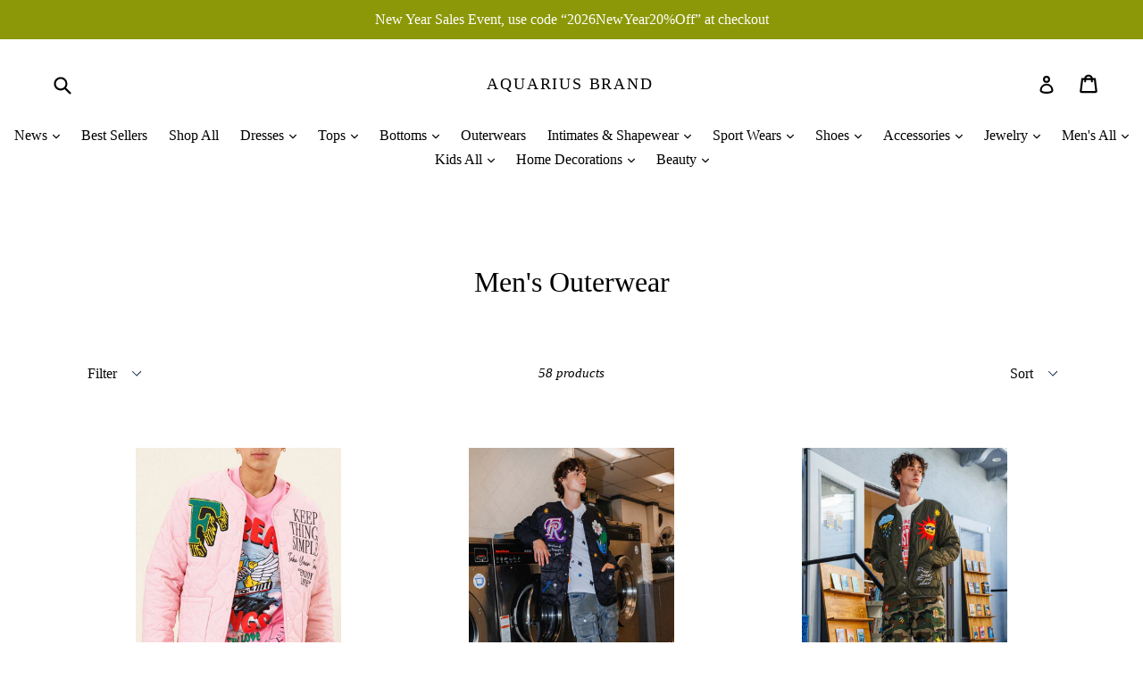

--- FILE ---
content_type: text/html; charset=utf-8
request_url: https://www.aquarius-brand.com/collections/mens-outerwear
body_size: 37078
content:
<!doctype html>
<!--[if IE 9]> <html class="ie9 no-js" lang="en"> <![endif]-->
<!--[if (gt IE 9)|!(IE)]><!--> <html class="no-js" lang="en"> <!--<![endif]-->
<head>
  <meta charset="utf-8">
  <meta http-equiv="X-UA-Compatible" content="IE=edge,chrome=1">
  <meta name="viewport" content="width=device-width,initial-scale=1">
  <meta name="theme-color" content="#000000">
  <link rel="canonical" href="https://www.aquarius-brand.com/collections/mens-outerwear">

  
    <link rel="shortcut icon" href="//www.aquarius-brand.com/cdn/shop/files/Logo_1a_a28fff3b-360d-4d9c-881b-282542ae1b62_32x32.jpg?v=1613711578" type="image/png">
  

  
  <title>
    Men&#39;s Outerwear
    
    
    
      &ndash; Aquarius Brand
    
  </title>

  

  <!-- /snippets/social-meta-tags.liquid -->




<meta property="og:site_name" content="Aquarius Brand">
<meta property="og:url" content="https://www.aquarius-brand.com/collections/mens-outerwear">
<meta property="og:title" content="Men's Outerwear">
<meta property="og:type" content="product.group">
<meta property="og:description" content="Fall In Love With Your Beautiful Dress">





<meta name="twitter:card" content="summary_large_image">
<meta name="twitter:title" content="Men's Outerwear">
<meta name="twitter:description" content="Fall In Love With Your Beautiful Dress">


  <link href="//www.aquarius-brand.com/cdn/shop/t/19/assets/theme.scss.css?v=139991388532692675671696754973" rel="stylesheet" type="text/css" media="all" />
  



  <script>
    var theme = {
      strings: {
        addToCart: "Add to cart",
        soldOut: "Sold out",
        unavailable: "Unavailable",
        showMore: "Show More",
        showLess: "Show Less",
        addressError: "Error looking up that address",
        addressNoResults: "No results for that address",
        addressQueryLimit: "You have exceeded the Google API usage limit. Consider upgrading to a \u003ca href=\"https:\/\/developers.google.com\/maps\/premium\/usage-limits\"\u003ePremium Plan\u003c\/a\u003e.",
        authError: "There was a problem authenticating your Google Maps account."
      },
      moneyFormat: "$ {{amount}}"
    }

    document.documentElement.className = document.documentElement.className.replace('no-js', 'js');
  </script>

  <!--[if (lte IE 9) ]><script src="//www.aquarius-brand.com/cdn/shop/t/19/assets/match-media.min.js?v=22265819453975888031519952248" type="text/javascript"></script><![endif]-->

  

  <!--[if (gt IE 9)|!(IE)]><!--><script src="//www.aquarius-brand.com/cdn/shop/t/19/assets/lazysizes.js?v=68441465964607740661519952248" async="async"></script><!--<![endif]-->
  <!--[if lte IE 9]><script src="//www.aquarius-brand.com/cdn/shop/t/19/assets/lazysizes.min.js?v=4396"></script><![endif]-->

  <!--[if (gt IE 9)|!(IE)]><!--><script src="//www.aquarius-brand.com/cdn/shop/t/19/assets/vendor.js?v=136118274122071307521519952249" defer="defer"></script><!--<![endif]-->
  <!--[if lte IE 9]><script src="//www.aquarius-brand.com/cdn/shop/t/19/assets/vendor.js?v=136118274122071307521519952249"></script><![endif]-->

  <!--[if (gt IE 9)|!(IE)]><!--><script src="//www.aquarius-brand.com/cdn/shop/t/19/assets/theme.js?v=175072609754299674291521862648" defer="defer"></script><!--<![endif]-->
  <!--[if lte IE 9]><script src="//www.aquarius-brand.com/cdn/shop/t/19/assets/theme.js?v=175072609754299674291521862648"></script><![endif]-->

  <script>window.performance && window.performance.mark && window.performance.mark('shopify.content_for_header.start');</script><meta name="google-site-verification" content="1HgCW29zYcW1PZ8VyHT7gN2yF5leuUpZYDaoCcUOnYE">
<meta id="shopify-digital-wallet" name="shopify-digital-wallet" content="/8821060/digital_wallets/dialog">
<meta name="shopify-checkout-api-token" content="f03df917bd379b505af1478901641d13">
<link rel="alternate" type="application/atom+xml" title="Feed" href="/collections/mens-outerwear.atom" />
<link rel="next" href="/collections/mens-outerwear?page=2">
<link rel="alternate" type="application/json+oembed" href="https://www.aquarius-brand.com/collections/mens-outerwear.oembed">
<script async="async" src="/checkouts/internal/preloads.js?locale=en-US"></script>
<link rel="preconnect" href="https://shop.app" crossorigin="anonymous">
<script async="async" src="https://shop.app/checkouts/internal/preloads.js?locale=en-US&shop_id=8821060" crossorigin="anonymous"></script>
<script id="apple-pay-shop-capabilities" type="application/json">{"shopId":8821060,"countryCode":"US","currencyCode":"USD","merchantCapabilities":["supports3DS"],"merchantId":"gid:\/\/shopify\/Shop\/8821060","merchantName":"Aquarius Brand","requiredBillingContactFields":["postalAddress","email","phone"],"requiredShippingContactFields":["postalAddress","email","phone"],"shippingType":"shipping","supportedNetworks":["visa","masterCard","amex","discover","elo","jcb"],"total":{"type":"pending","label":"Aquarius Brand","amount":"1.00"},"shopifyPaymentsEnabled":true,"supportsSubscriptions":true}</script>
<script id="shopify-features" type="application/json">{"accessToken":"f03df917bd379b505af1478901641d13","betas":["rich-media-storefront-analytics"],"domain":"www.aquarius-brand.com","predictiveSearch":true,"shopId":8821060,"locale":"en"}</script>
<script>var Shopify = Shopify || {};
Shopify.shop = "aquarius-brand.myshopify.com";
Shopify.locale = "en";
Shopify.currency = {"active":"USD","rate":"1.0"};
Shopify.country = "US";
Shopify.theme = {"name":"Debut","id":12155682862,"schema_name":"Debut","schema_version":"2.2.1","theme_store_id":796,"role":"main"};
Shopify.theme.handle = "null";
Shopify.theme.style = {"id":null,"handle":null};
Shopify.cdnHost = "www.aquarius-brand.com/cdn";
Shopify.routes = Shopify.routes || {};
Shopify.routes.root = "/";</script>
<script type="module">!function(o){(o.Shopify=o.Shopify||{}).modules=!0}(window);</script>
<script>!function(o){function n(){var o=[];function n(){o.push(Array.prototype.slice.apply(arguments))}return n.q=o,n}var t=o.Shopify=o.Shopify||{};t.loadFeatures=n(),t.autoloadFeatures=n()}(window);</script>
<script>
  window.ShopifyPay = window.ShopifyPay || {};
  window.ShopifyPay.apiHost = "shop.app\/pay";
  window.ShopifyPay.redirectState = null;
</script>
<script id="shop-js-analytics" type="application/json">{"pageType":"collection"}</script>
<script defer="defer" async type="module" src="//www.aquarius-brand.com/cdn/shopifycloud/shop-js/modules/v2/client.init-shop-cart-sync_BT-GjEfc.en.esm.js"></script>
<script defer="defer" async type="module" src="//www.aquarius-brand.com/cdn/shopifycloud/shop-js/modules/v2/chunk.common_D58fp_Oc.esm.js"></script>
<script defer="defer" async type="module" src="//www.aquarius-brand.com/cdn/shopifycloud/shop-js/modules/v2/chunk.modal_xMitdFEc.esm.js"></script>
<script type="module">
  await import("//www.aquarius-brand.com/cdn/shopifycloud/shop-js/modules/v2/client.init-shop-cart-sync_BT-GjEfc.en.esm.js");
await import("//www.aquarius-brand.com/cdn/shopifycloud/shop-js/modules/v2/chunk.common_D58fp_Oc.esm.js");
await import("//www.aquarius-brand.com/cdn/shopifycloud/shop-js/modules/v2/chunk.modal_xMitdFEc.esm.js");

  window.Shopify.SignInWithShop?.initShopCartSync?.({"fedCMEnabled":true,"windoidEnabled":true});

</script>
<script>
  window.Shopify = window.Shopify || {};
  if (!window.Shopify.featureAssets) window.Shopify.featureAssets = {};
  window.Shopify.featureAssets['shop-js'] = {"shop-cart-sync":["modules/v2/client.shop-cart-sync_DZOKe7Ll.en.esm.js","modules/v2/chunk.common_D58fp_Oc.esm.js","modules/v2/chunk.modal_xMitdFEc.esm.js"],"init-fed-cm":["modules/v2/client.init-fed-cm_B6oLuCjv.en.esm.js","modules/v2/chunk.common_D58fp_Oc.esm.js","modules/v2/chunk.modal_xMitdFEc.esm.js"],"shop-cash-offers":["modules/v2/client.shop-cash-offers_D2sdYoxE.en.esm.js","modules/v2/chunk.common_D58fp_Oc.esm.js","modules/v2/chunk.modal_xMitdFEc.esm.js"],"shop-login-button":["modules/v2/client.shop-login-button_QeVjl5Y3.en.esm.js","modules/v2/chunk.common_D58fp_Oc.esm.js","modules/v2/chunk.modal_xMitdFEc.esm.js"],"pay-button":["modules/v2/client.pay-button_DXTOsIq6.en.esm.js","modules/v2/chunk.common_D58fp_Oc.esm.js","modules/v2/chunk.modal_xMitdFEc.esm.js"],"shop-button":["modules/v2/client.shop-button_DQZHx9pm.en.esm.js","modules/v2/chunk.common_D58fp_Oc.esm.js","modules/v2/chunk.modal_xMitdFEc.esm.js"],"avatar":["modules/v2/client.avatar_BTnouDA3.en.esm.js"],"init-windoid":["modules/v2/client.init-windoid_CR1B-cfM.en.esm.js","modules/v2/chunk.common_D58fp_Oc.esm.js","modules/v2/chunk.modal_xMitdFEc.esm.js"],"init-shop-for-new-customer-accounts":["modules/v2/client.init-shop-for-new-customer-accounts_C_vY_xzh.en.esm.js","modules/v2/client.shop-login-button_QeVjl5Y3.en.esm.js","modules/v2/chunk.common_D58fp_Oc.esm.js","modules/v2/chunk.modal_xMitdFEc.esm.js"],"init-shop-email-lookup-coordinator":["modules/v2/client.init-shop-email-lookup-coordinator_BI7n9ZSv.en.esm.js","modules/v2/chunk.common_D58fp_Oc.esm.js","modules/v2/chunk.modal_xMitdFEc.esm.js"],"init-shop-cart-sync":["modules/v2/client.init-shop-cart-sync_BT-GjEfc.en.esm.js","modules/v2/chunk.common_D58fp_Oc.esm.js","modules/v2/chunk.modal_xMitdFEc.esm.js"],"shop-toast-manager":["modules/v2/client.shop-toast-manager_DiYdP3xc.en.esm.js","modules/v2/chunk.common_D58fp_Oc.esm.js","modules/v2/chunk.modal_xMitdFEc.esm.js"],"init-customer-accounts":["modules/v2/client.init-customer-accounts_D9ZNqS-Q.en.esm.js","modules/v2/client.shop-login-button_QeVjl5Y3.en.esm.js","modules/v2/chunk.common_D58fp_Oc.esm.js","modules/v2/chunk.modal_xMitdFEc.esm.js"],"init-customer-accounts-sign-up":["modules/v2/client.init-customer-accounts-sign-up_iGw4briv.en.esm.js","modules/v2/client.shop-login-button_QeVjl5Y3.en.esm.js","modules/v2/chunk.common_D58fp_Oc.esm.js","modules/v2/chunk.modal_xMitdFEc.esm.js"],"shop-follow-button":["modules/v2/client.shop-follow-button_CqMgW2wH.en.esm.js","modules/v2/chunk.common_D58fp_Oc.esm.js","modules/v2/chunk.modal_xMitdFEc.esm.js"],"checkout-modal":["modules/v2/client.checkout-modal_xHeaAweL.en.esm.js","modules/v2/chunk.common_D58fp_Oc.esm.js","modules/v2/chunk.modal_xMitdFEc.esm.js"],"shop-login":["modules/v2/client.shop-login_D91U-Q7h.en.esm.js","modules/v2/chunk.common_D58fp_Oc.esm.js","modules/v2/chunk.modal_xMitdFEc.esm.js"],"lead-capture":["modules/v2/client.lead-capture_BJmE1dJe.en.esm.js","modules/v2/chunk.common_D58fp_Oc.esm.js","modules/v2/chunk.modal_xMitdFEc.esm.js"],"payment-terms":["modules/v2/client.payment-terms_Ci9AEqFq.en.esm.js","modules/v2/chunk.common_D58fp_Oc.esm.js","modules/v2/chunk.modal_xMitdFEc.esm.js"]};
</script>
<script>(function() {
  var isLoaded = false;
  function asyncLoad() {
    if (isLoaded) return;
    isLoaded = true;
    var urls = ["https:\/\/cdn-loyalty.yotpo.com\/loader\/sR7efBuj5ldzaqzhvGgiGg.js?shop=aquarius-brand.myshopify.com","https:\/\/instashop.wearezipline.com\/app\/js\/dist\/shopify\/gallery-1.2.2.js?gallery\u0026shop=aquarius-brand.myshopify.com","https:\/\/chimpstatic.com\/mcjs-connected\/js\/users\/b2fc29f1c4404fc73aca2ec89\/2c8e8ee0cc8a7eaf70e54ce13.js?shop=aquarius-brand.myshopify.com","https:\/\/cdn.shopify.com\/s\/files\/1\/0184\/4255\/1360\/files\/music.v2.min.js?v=1645163498\u0026shop=aquarius-brand.myshopify.com"];
    for (var i = 0; i < urls.length; i++) {
      var s = document.createElement('script');
      s.type = 'text/javascript';
      s.async = true;
      s.src = urls[i];
      var x = document.getElementsByTagName('script')[0];
      x.parentNode.insertBefore(s, x);
    }
  };
  if(window.attachEvent) {
    window.attachEvent('onload', asyncLoad);
  } else {
    window.addEventListener('load', asyncLoad, false);
  }
})();</script>
<script id="__st">var __st={"a":8821060,"offset":-28800,"reqid":"3a4e5b63-a8ac-42e5-b37b-9842b8c1c269-1769241953","pageurl":"www.aquarius-brand.com\/collections\/mens-outerwear","u":"1916973e621c","p":"collection","rtyp":"collection","rid":432470065463};</script>
<script>window.ShopifyPaypalV4VisibilityTracking = true;</script>
<script id="captcha-bootstrap">!function(){'use strict';const t='contact',e='account',n='new_comment',o=[[t,t],['blogs',n],['comments',n],[t,'customer']],c=[[e,'customer_login'],[e,'guest_login'],[e,'recover_customer_password'],[e,'create_customer']],r=t=>t.map((([t,e])=>`form[action*='/${t}']:not([data-nocaptcha='true']) input[name='form_type'][value='${e}']`)).join(','),a=t=>()=>t?[...document.querySelectorAll(t)].map((t=>t.form)):[];function s(){const t=[...o],e=r(t);return a(e)}const i='password',u='form_key',d=['recaptcha-v3-token','g-recaptcha-response','h-captcha-response',i],f=()=>{try{return window.sessionStorage}catch{return}},m='__shopify_v',_=t=>t.elements[u];function p(t,e,n=!1){try{const o=window.sessionStorage,c=JSON.parse(o.getItem(e)),{data:r}=function(t){const{data:e,action:n}=t;return t[m]||n?{data:e,action:n}:{data:t,action:n}}(c);for(const[e,n]of Object.entries(r))t.elements[e]&&(t.elements[e].value=n);n&&o.removeItem(e)}catch(o){console.error('form repopulation failed',{error:o})}}const l='form_type',E='cptcha';function T(t){t.dataset[E]=!0}const w=window,h=w.document,L='Shopify',v='ce_forms',y='captcha';let A=!1;((t,e)=>{const n=(g='f06e6c50-85a8-45c8-87d0-21a2b65856fe',I='https://cdn.shopify.com/shopifycloud/storefront-forms-hcaptcha/ce_storefront_forms_captcha_hcaptcha.v1.5.2.iife.js',D={infoText:'Protected by hCaptcha',privacyText:'Privacy',termsText:'Terms'},(t,e,n)=>{const o=w[L][v],c=o.bindForm;if(c)return c(t,g,e,D).then(n);var r;o.q.push([[t,g,e,D],n]),r=I,A||(h.body.append(Object.assign(h.createElement('script'),{id:'captcha-provider',async:!0,src:r})),A=!0)});var g,I,D;w[L]=w[L]||{},w[L][v]=w[L][v]||{},w[L][v].q=[],w[L][y]=w[L][y]||{},w[L][y].protect=function(t,e){n(t,void 0,e),T(t)},Object.freeze(w[L][y]),function(t,e,n,w,h,L){const[v,y,A,g]=function(t,e,n){const i=e?o:[],u=t?c:[],d=[...i,...u],f=r(d),m=r(i),_=r(d.filter((([t,e])=>n.includes(e))));return[a(f),a(m),a(_),s()]}(w,h,L),I=t=>{const e=t.target;return e instanceof HTMLFormElement?e:e&&e.form},D=t=>v().includes(t);t.addEventListener('submit',(t=>{const e=I(t);if(!e)return;const n=D(e)&&!e.dataset.hcaptchaBound&&!e.dataset.recaptchaBound,o=_(e),c=g().includes(e)&&(!o||!o.value);(n||c)&&t.preventDefault(),c&&!n&&(function(t){try{if(!f())return;!function(t){const e=f();if(!e)return;const n=_(t);if(!n)return;const o=n.value;o&&e.removeItem(o)}(t);const e=Array.from(Array(32),(()=>Math.random().toString(36)[2])).join('');!function(t,e){_(t)||t.append(Object.assign(document.createElement('input'),{type:'hidden',name:u})),t.elements[u].value=e}(t,e),function(t,e){const n=f();if(!n)return;const o=[...t.querySelectorAll(`input[type='${i}']`)].map((({name:t})=>t)),c=[...d,...o],r={};for(const[a,s]of new FormData(t).entries())c.includes(a)||(r[a]=s);n.setItem(e,JSON.stringify({[m]:1,action:t.action,data:r}))}(t,e)}catch(e){console.error('failed to persist form',e)}}(e),e.submit())}));const S=(t,e)=>{t&&!t.dataset[E]&&(n(t,e.some((e=>e===t))),T(t))};for(const o of['focusin','change'])t.addEventListener(o,(t=>{const e=I(t);D(e)&&S(e,y())}));const B=e.get('form_key'),M=e.get(l),P=B&&M;t.addEventListener('DOMContentLoaded',(()=>{const t=y();if(P)for(const e of t)e.elements[l].value===M&&p(e,B);[...new Set([...A(),...v().filter((t=>'true'===t.dataset.shopifyCaptcha))])].forEach((e=>S(e,t)))}))}(h,new URLSearchParams(w.location.search),n,t,e,['guest_login'])})(!0,!0)}();</script>
<script integrity="sha256-4kQ18oKyAcykRKYeNunJcIwy7WH5gtpwJnB7kiuLZ1E=" data-source-attribution="shopify.loadfeatures" defer="defer" src="//www.aquarius-brand.com/cdn/shopifycloud/storefront/assets/storefront/load_feature-a0a9edcb.js" crossorigin="anonymous"></script>
<script crossorigin="anonymous" defer="defer" src="//www.aquarius-brand.com/cdn/shopifycloud/storefront/assets/shopify_pay/storefront-65b4c6d7.js?v=20250812"></script>
<script data-source-attribution="shopify.dynamic_checkout.dynamic.init">var Shopify=Shopify||{};Shopify.PaymentButton=Shopify.PaymentButton||{isStorefrontPortableWallets:!0,init:function(){window.Shopify.PaymentButton.init=function(){};var t=document.createElement("script");t.src="https://www.aquarius-brand.com/cdn/shopifycloud/portable-wallets/latest/portable-wallets.en.js",t.type="module",document.head.appendChild(t)}};
</script>
<script data-source-attribution="shopify.dynamic_checkout.buyer_consent">
  function portableWalletsHideBuyerConsent(e){var t=document.getElementById("shopify-buyer-consent"),n=document.getElementById("shopify-subscription-policy-button");t&&n&&(t.classList.add("hidden"),t.setAttribute("aria-hidden","true"),n.removeEventListener("click",e))}function portableWalletsShowBuyerConsent(e){var t=document.getElementById("shopify-buyer-consent"),n=document.getElementById("shopify-subscription-policy-button");t&&n&&(t.classList.remove("hidden"),t.removeAttribute("aria-hidden"),n.addEventListener("click",e))}window.Shopify?.PaymentButton&&(window.Shopify.PaymentButton.hideBuyerConsent=portableWalletsHideBuyerConsent,window.Shopify.PaymentButton.showBuyerConsent=portableWalletsShowBuyerConsent);
</script>
<script data-source-attribution="shopify.dynamic_checkout.cart.bootstrap">document.addEventListener("DOMContentLoaded",(function(){function t(){return document.querySelector("shopify-accelerated-checkout-cart, shopify-accelerated-checkout")}if(t())Shopify.PaymentButton.init();else{new MutationObserver((function(e,n){t()&&(Shopify.PaymentButton.init(),n.disconnect())})).observe(document.body,{childList:!0,subtree:!0})}}));
</script>
<link id="shopify-accelerated-checkout-styles" rel="stylesheet" media="screen" href="https://www.aquarius-brand.com/cdn/shopifycloud/portable-wallets/latest/accelerated-checkout-backwards-compat.css" crossorigin="anonymous">
<style id="shopify-accelerated-checkout-cart">
        #shopify-buyer-consent {
  margin-top: 1em;
  display: inline-block;
  width: 100%;
}

#shopify-buyer-consent.hidden {
  display: none;
}

#shopify-subscription-policy-button {
  background: none;
  border: none;
  padding: 0;
  text-decoration: underline;
  font-size: inherit;
  cursor: pointer;
}

#shopify-subscription-policy-button::before {
  box-shadow: none;
}

      </style>

<script>window.performance && window.performance.mark && window.performance.mark('shopify.content_for_header.end');</script>
<link href="https://monorail-edge.shopifysvc.com" rel="dns-prefetch">
<script>(function(){if ("sendBeacon" in navigator && "performance" in window) {try {var session_token_from_headers = performance.getEntriesByType('navigation')[0].serverTiming.find(x => x.name == '_s').description;} catch {var session_token_from_headers = undefined;}var session_cookie_matches = document.cookie.match(/_shopify_s=([^;]*)/);var session_token_from_cookie = session_cookie_matches && session_cookie_matches.length === 2 ? session_cookie_matches[1] : "";var session_token = session_token_from_headers || session_token_from_cookie || "";function handle_abandonment_event(e) {var entries = performance.getEntries().filter(function(entry) {return /monorail-edge.shopifysvc.com/.test(entry.name);});if (!window.abandonment_tracked && entries.length === 0) {window.abandonment_tracked = true;var currentMs = Date.now();var navigation_start = performance.timing.navigationStart;var payload = {shop_id: 8821060,url: window.location.href,navigation_start,duration: currentMs - navigation_start,session_token,page_type: "collection"};window.navigator.sendBeacon("https://monorail-edge.shopifysvc.com/v1/produce", JSON.stringify({schema_id: "online_store_buyer_site_abandonment/1.1",payload: payload,metadata: {event_created_at_ms: currentMs,event_sent_at_ms: currentMs}}));}}window.addEventListener('pagehide', handle_abandonment_event);}}());</script>
<script id="web-pixels-manager-setup">(function e(e,d,r,n,o){if(void 0===o&&(o={}),!Boolean(null===(a=null===(i=window.Shopify)||void 0===i?void 0:i.analytics)||void 0===a?void 0:a.replayQueue)){var i,a;window.Shopify=window.Shopify||{};var t=window.Shopify;t.analytics=t.analytics||{};var s=t.analytics;s.replayQueue=[],s.publish=function(e,d,r){return s.replayQueue.push([e,d,r]),!0};try{self.performance.mark("wpm:start")}catch(e){}var l=function(){var e={modern:/Edge?\/(1{2}[4-9]|1[2-9]\d|[2-9]\d{2}|\d{4,})\.\d+(\.\d+|)|Firefox\/(1{2}[4-9]|1[2-9]\d|[2-9]\d{2}|\d{4,})\.\d+(\.\d+|)|Chrom(ium|e)\/(9{2}|\d{3,})\.\d+(\.\d+|)|(Maci|X1{2}).+ Version\/(15\.\d+|(1[6-9]|[2-9]\d|\d{3,})\.\d+)([,.]\d+|)( \(\w+\)|)( Mobile\/\w+|) Safari\/|Chrome.+OPR\/(9{2}|\d{3,})\.\d+\.\d+|(CPU[ +]OS|iPhone[ +]OS|CPU[ +]iPhone|CPU IPhone OS|CPU iPad OS)[ +]+(15[._]\d+|(1[6-9]|[2-9]\d|\d{3,})[._]\d+)([._]\d+|)|Android:?[ /-](13[3-9]|1[4-9]\d|[2-9]\d{2}|\d{4,})(\.\d+|)(\.\d+|)|Android.+Firefox\/(13[5-9]|1[4-9]\d|[2-9]\d{2}|\d{4,})\.\d+(\.\d+|)|Android.+Chrom(ium|e)\/(13[3-9]|1[4-9]\d|[2-9]\d{2}|\d{4,})\.\d+(\.\d+|)|SamsungBrowser\/([2-9]\d|\d{3,})\.\d+/,legacy:/Edge?\/(1[6-9]|[2-9]\d|\d{3,})\.\d+(\.\d+|)|Firefox\/(5[4-9]|[6-9]\d|\d{3,})\.\d+(\.\d+|)|Chrom(ium|e)\/(5[1-9]|[6-9]\d|\d{3,})\.\d+(\.\d+|)([\d.]+$|.*Safari\/(?![\d.]+ Edge\/[\d.]+$))|(Maci|X1{2}).+ Version\/(10\.\d+|(1[1-9]|[2-9]\d|\d{3,})\.\d+)([,.]\d+|)( \(\w+\)|)( Mobile\/\w+|) Safari\/|Chrome.+OPR\/(3[89]|[4-9]\d|\d{3,})\.\d+\.\d+|(CPU[ +]OS|iPhone[ +]OS|CPU[ +]iPhone|CPU IPhone OS|CPU iPad OS)[ +]+(10[._]\d+|(1[1-9]|[2-9]\d|\d{3,})[._]\d+)([._]\d+|)|Android:?[ /-](13[3-9]|1[4-9]\d|[2-9]\d{2}|\d{4,})(\.\d+|)(\.\d+|)|Mobile Safari.+OPR\/([89]\d|\d{3,})\.\d+\.\d+|Android.+Firefox\/(13[5-9]|1[4-9]\d|[2-9]\d{2}|\d{4,})\.\d+(\.\d+|)|Android.+Chrom(ium|e)\/(13[3-9]|1[4-9]\d|[2-9]\d{2}|\d{4,})\.\d+(\.\d+|)|Android.+(UC? ?Browser|UCWEB|U3)[ /]?(15\.([5-9]|\d{2,})|(1[6-9]|[2-9]\d|\d{3,})\.\d+)\.\d+|SamsungBrowser\/(5\.\d+|([6-9]|\d{2,})\.\d+)|Android.+MQ{2}Browser\/(14(\.(9|\d{2,})|)|(1[5-9]|[2-9]\d|\d{3,})(\.\d+|))(\.\d+|)|K[Aa][Ii]OS\/(3\.\d+|([4-9]|\d{2,})\.\d+)(\.\d+|)/},d=e.modern,r=e.legacy,n=navigator.userAgent;return n.match(d)?"modern":n.match(r)?"legacy":"unknown"}(),u="modern"===l?"modern":"legacy",c=(null!=n?n:{modern:"",legacy:""})[u],f=function(e){return[e.baseUrl,"/wpm","/b",e.hashVersion,"modern"===e.buildTarget?"m":"l",".js"].join("")}({baseUrl:d,hashVersion:r,buildTarget:u}),m=function(e){var d=e.version,r=e.bundleTarget,n=e.surface,o=e.pageUrl,i=e.monorailEndpoint;return{emit:function(e){var a=e.status,t=e.errorMsg,s=(new Date).getTime(),l=JSON.stringify({metadata:{event_sent_at_ms:s},events:[{schema_id:"web_pixels_manager_load/3.1",payload:{version:d,bundle_target:r,page_url:o,status:a,surface:n,error_msg:t},metadata:{event_created_at_ms:s}}]});if(!i)return console&&console.warn&&console.warn("[Web Pixels Manager] No Monorail endpoint provided, skipping logging."),!1;try{return self.navigator.sendBeacon.bind(self.navigator)(i,l)}catch(e){}var u=new XMLHttpRequest;try{return u.open("POST",i,!0),u.setRequestHeader("Content-Type","text/plain"),u.send(l),!0}catch(e){return console&&console.warn&&console.warn("[Web Pixels Manager] Got an unhandled error while logging to Monorail."),!1}}}}({version:r,bundleTarget:l,surface:e.surface,pageUrl:self.location.href,monorailEndpoint:e.monorailEndpoint});try{o.browserTarget=l,function(e){var d=e.src,r=e.async,n=void 0===r||r,o=e.onload,i=e.onerror,a=e.sri,t=e.scriptDataAttributes,s=void 0===t?{}:t,l=document.createElement("script"),u=document.querySelector("head"),c=document.querySelector("body");if(l.async=n,l.src=d,a&&(l.integrity=a,l.crossOrigin="anonymous"),s)for(var f in s)if(Object.prototype.hasOwnProperty.call(s,f))try{l.dataset[f]=s[f]}catch(e){}if(o&&l.addEventListener("load",o),i&&l.addEventListener("error",i),u)u.appendChild(l);else{if(!c)throw new Error("Did not find a head or body element to append the script");c.appendChild(l)}}({src:f,async:!0,onload:function(){if(!function(){var e,d;return Boolean(null===(d=null===(e=window.Shopify)||void 0===e?void 0:e.analytics)||void 0===d?void 0:d.initialized)}()){var d=window.webPixelsManager.init(e)||void 0;if(d){var r=window.Shopify.analytics;r.replayQueue.forEach((function(e){var r=e[0],n=e[1],o=e[2];d.publishCustomEvent(r,n,o)})),r.replayQueue=[],r.publish=d.publishCustomEvent,r.visitor=d.visitor,r.initialized=!0}}},onerror:function(){return m.emit({status:"failed",errorMsg:"".concat(f," has failed to load")})},sri:function(e){var d=/^sha384-[A-Za-z0-9+/=]+$/;return"string"==typeof e&&d.test(e)}(c)?c:"",scriptDataAttributes:o}),m.emit({status:"loading"})}catch(e){m.emit({status:"failed",errorMsg:(null==e?void 0:e.message)||"Unknown error"})}}})({shopId: 8821060,storefrontBaseUrl: "https://www.aquarius-brand.com",extensionsBaseUrl: "https://extensions.shopifycdn.com/cdn/shopifycloud/web-pixels-manager",monorailEndpoint: "https://monorail-edge.shopifysvc.com/unstable/produce_batch",surface: "storefront-renderer",enabledBetaFlags: ["2dca8a86"],webPixelsConfigList: [{"id":"712704311","configuration":"{\"config\":\"{\\\"pixel_id\\\":\\\"G-C2JG2DFQQT\\\",\\\"target_country\\\":\\\"US\\\",\\\"gtag_events\\\":[{\\\"type\\\":\\\"search\\\",\\\"action_label\\\":[\\\"G-C2JG2DFQQT\\\",\\\"AW-946039115\\\/u1NrCOmBvYoBEMvSjcMD\\\"]},{\\\"type\\\":\\\"begin_checkout\\\",\\\"action_label\\\":[\\\"G-C2JG2DFQQT\\\",\\\"AW-946039115\\\/XxiwCOaBvYoBEMvSjcMD\\\"]},{\\\"type\\\":\\\"view_item\\\",\\\"action_label\\\":[\\\"G-C2JG2DFQQT\\\",\\\"AW-946039115\\\/_7XmCOCBvYoBEMvSjcMD\\\",\\\"MC-HMX5482FLR\\\"]},{\\\"type\\\":\\\"purchase\\\",\\\"action_label\\\":[\\\"G-C2JG2DFQQT\\\",\\\"AW-946039115\\\/yo34CN2BvYoBEMvSjcMD\\\",\\\"MC-HMX5482FLR\\\"]},{\\\"type\\\":\\\"page_view\\\",\\\"action_label\\\":[\\\"G-C2JG2DFQQT\\\",\\\"AW-946039115\\\/S461CNqBvYoBEMvSjcMD\\\",\\\"MC-HMX5482FLR\\\"]},{\\\"type\\\":\\\"add_payment_info\\\",\\\"action_label\\\":[\\\"G-C2JG2DFQQT\\\",\\\"AW-946039115\\\/voSRCOyBvYoBEMvSjcMD\\\"]},{\\\"type\\\":\\\"add_to_cart\\\",\\\"action_label\\\":[\\\"G-C2JG2DFQQT\\\",\\\"AW-946039115\\\/BrF-COOBvYoBEMvSjcMD\\\"]}],\\\"enable_monitoring_mode\\\":false}\"}","eventPayloadVersion":"v1","runtimeContext":"OPEN","scriptVersion":"b2a88bafab3e21179ed38636efcd8a93","type":"APP","apiClientId":1780363,"privacyPurposes":[],"dataSharingAdjustments":{"protectedCustomerApprovalScopes":["read_customer_address","read_customer_email","read_customer_name","read_customer_personal_data","read_customer_phone"]}},{"id":"159088951","configuration":"{\"tagID\":\"2620299712158\"}","eventPayloadVersion":"v1","runtimeContext":"STRICT","scriptVersion":"18031546ee651571ed29edbe71a3550b","type":"APP","apiClientId":3009811,"privacyPurposes":["ANALYTICS","MARKETING","SALE_OF_DATA"],"dataSharingAdjustments":{"protectedCustomerApprovalScopes":["read_customer_address","read_customer_email","read_customer_name","read_customer_personal_data","read_customer_phone"]}},{"id":"145228087","eventPayloadVersion":"v1","runtimeContext":"LAX","scriptVersion":"1","type":"CUSTOM","privacyPurposes":["MARKETING"],"name":"Meta pixel (migrated)"},{"id":"shopify-app-pixel","configuration":"{}","eventPayloadVersion":"v1","runtimeContext":"STRICT","scriptVersion":"0450","apiClientId":"shopify-pixel","type":"APP","privacyPurposes":["ANALYTICS","MARKETING"]},{"id":"shopify-custom-pixel","eventPayloadVersion":"v1","runtimeContext":"LAX","scriptVersion":"0450","apiClientId":"shopify-pixel","type":"CUSTOM","privacyPurposes":["ANALYTICS","MARKETING"]}],isMerchantRequest: false,initData: {"shop":{"name":"Aquarius Brand","paymentSettings":{"currencyCode":"USD"},"myshopifyDomain":"aquarius-brand.myshopify.com","countryCode":"US","storefrontUrl":"https:\/\/www.aquarius-brand.com"},"customer":null,"cart":null,"checkout":null,"productVariants":[],"purchasingCompany":null},},"https://www.aquarius-brand.com/cdn","fcfee988w5aeb613cpc8e4bc33m6693e112",{"modern":"","legacy":""},{"shopId":"8821060","storefrontBaseUrl":"https:\/\/www.aquarius-brand.com","extensionBaseUrl":"https:\/\/extensions.shopifycdn.com\/cdn\/shopifycloud\/web-pixels-manager","surface":"storefront-renderer","enabledBetaFlags":"[\"2dca8a86\"]","isMerchantRequest":"false","hashVersion":"fcfee988w5aeb613cpc8e4bc33m6693e112","publish":"custom","events":"[[\"page_viewed\",{}],[\"collection_viewed\",{\"collection\":{\"id\":\"432470065463\",\"title\":\"Men's Outerwear\",\"productVariants\":[{\"price\":{\"amount\":169.0,\"currencyCode\":\"USD\"},\"product\":{\"title\":\"Pink Letter Patch Quilted Liner Jacket\",\"vendor\":\"First Row\",\"id\":\"9139359482167\",\"untranslatedTitle\":\"Pink Letter Patch Quilted Liner Jacket\",\"url\":\"\/products\/letter-patch-quilted-liner-jacket\",\"type\":\"Men's Outerwear\"},\"id\":\"47862649684279\",\"image\":{\"src\":\"\/\/www.aquarius-brand.com\/cdn\/shop\/files\/17315952_d9e2e4ab-71fd-4ff4-92ce-409596d73320.jpg?v=1704356819\"},\"sku\":\"AQFRJ2013\",\"title\":\"Pink \/ S\",\"untranslatedTitle\":\"Pink \/ S\"},{\"price\":{\"amount\":169.0,\"currencyCode\":\"USD\"},\"product\":{\"title\":\"Black Sunshine Quilted Liner Jacket\",\"vendor\":\"First Row\",\"id\":\"9139257868599\",\"untranslatedTitle\":\"Black Sunshine Quilted Liner Jacket\",\"url\":\"\/products\/sunshine-quilted-liner-jacket\",\"type\":\"Men's Outerwear\"},\"id\":\"47862381838647\",\"image\":{\"src\":\"\/\/www.aquarius-brand.com\/cdn\/shop\/files\/17498580_beff1822-0b20-4ab1-a7d7-a36cd54f6eb4.jpg?v=1704351469\"},\"sku\":\"AQFRJ2016\",\"title\":\"Black \/ S\",\"untranslatedTitle\":\"Black \/ S\"},{\"price\":{\"amount\":169.0,\"currencyCode\":\"USD\"},\"product\":{\"title\":\"Olive Eternal Life Quilted Liner Jacket\",\"vendor\":\"First Row\",\"id\":\"9139253575991\",\"untranslatedTitle\":\"Olive Eternal Life Quilted Liner Jacket\",\"url\":\"\/products\/eternal-life-quilted-liner-jacket\",\"type\":\"Men's Outerwear\"},\"id\":\"47862374826295\",\"image\":{\"src\":\"\/\/www.aquarius-brand.com\/cdn\/shop\/files\/17498612_862d5a79-82f0-4d25-ac2d-82daf356cde5.jpg?v=1704351297\"},\"sku\":\"AQFRJ2014\",\"title\":\"Olive \/ S\",\"untranslatedTitle\":\"Olive \/ S\"},{\"price\":{\"amount\":169.0,\"currencyCode\":\"USD\"},\"product\":{\"title\":\"Yellow Planet Earth Quilted Liner Jacket\",\"vendor\":\"First Row\",\"id\":\"9139249054007\",\"untranslatedTitle\":\"Yellow Planet Earth Quilted Liner Jacket\",\"url\":\"\/products\/planet-earth-quilted-liner-jacket\",\"type\":\"Men's Outerwear\"},\"id\":\"47862366503223\",\"image\":{\"src\":\"\/\/www.aquarius-brand.com\/cdn\/shop\/files\/17498586_d82cd385-7673-4fd7-b749-ba495bc5d638.jpg?v=1704351136\"},\"sku\":\"AQFRJ2012\",\"title\":\"Yellow \/ S\",\"untranslatedTitle\":\"Yellow \/ S\"},{\"price\":{\"amount\":269.0,\"currencyCode\":\"USD\"},\"product\":{\"title\":\"Royal Think Green Varsity Jacket\",\"vendor\":\"First Row\",\"id\":\"9139239878967\",\"untranslatedTitle\":\"Royal Think Green Varsity Jacket\",\"url\":\"\/products\/think-green-varsity-jacket\",\"type\":\"Men's Outerwear\"},\"id\":\"47862354673975\",\"image\":{\"src\":\"\/\/www.aquarius-brand.com\/cdn\/shop\/files\/18231384_8691f7a0-4022-4ea7-ac99-c4538c3d77aa.jpg?v=1704350867\"},\"sku\":\"AQFRJ0037\",\"title\":\"Royal \/ S\",\"untranslatedTitle\":\"Royal \/ S\"},{\"price\":{\"amount\":249.0,\"currencyCode\":\"USD\"},\"product\":{\"title\":\"L.Khaki All Over Hand-Drawn Nostalgic Fit Trucker Jacket\",\"vendor\":\"First Row\",\"id\":\"9139231883575\",\"untranslatedTitle\":\"L.Khaki All Over Hand-Drawn Nostalgic Fit Trucker Jacket\",\"url\":\"\/products\/all-over-hand-drawn-nostalgic-fit-trucker-jacket\",\"type\":\"Men's Outerwear\"},\"id\":\"47862340518199\",\"image\":{\"src\":\"\/\/www.aquarius-brand.com\/cdn\/shop\/files\/17597926_13300218-837a-4675-865f-24ddbbd6f690.jpg?v=1704350551\"},\"sku\":\"AQFRJ2022\",\"title\":\"Blue \/ S\",\"untranslatedTitle\":\"Blue \/ S\"},{\"price\":{\"amount\":179.0,\"currencyCode\":\"USD\"},\"product\":{\"title\":\"Blue Grand Tour Fleece Fullzip Hoddie\",\"vendor\":\"First Row\",\"id\":\"9139215565111\",\"untranslatedTitle\":\"Blue Grand Tour Fleece Fullzip Hoddie\",\"url\":\"\/products\/grand-tour-fleece-fullzip-hoddie\",\"type\":\"Men's Outerwear\"},\"id\":\"47862315417911\",\"image\":{\"src\":\"\/\/www.aquarius-brand.com\/cdn\/shop\/files\/20437558_c903c7d0-f13a-46b5-b3f5-bc22419dfa33.jpg?v=1704349728\"},\"sku\":\"AQFRF2452\",\"title\":\"Blue \/ S\",\"untranslatedTitle\":\"Blue \/ S\"},{\"price\":{\"amount\":339.0,\"currencyCode\":\"USD\"},\"product\":{\"title\":\"Ecru Premium Leather Mix Racing Jacket\",\"vendor\":\"First Row\",\"id\":\"8888117952823\",\"untranslatedTitle\":\"Ecru Premium Leather Mix Racing Jacket\",\"url\":\"\/products\/premium-leather-mix-racing-jacket\",\"type\":\"Men's Outerwear\"},\"id\":\"47193166315831\",\"image\":{\"src\":\"\/\/www.aquarius-brand.com\/cdn\/shop\/files\/19859118_cc93ca73-3b29-4832-ba65-b68fd00cb3a8.jpg?v=1695776068\"},\"sku\":\"AQFRJ3003\",\"title\":\"S \/ Ecru\",\"untranslatedTitle\":\"S \/ Ecru\"},{\"price\":{\"amount\":290.0,\"currencyCode\":\"USD\"},\"product\":{\"title\":\"Black Mens Pleather Jacket With Hood\",\"vendor\":\"Urban Fitz\",\"id\":\"8888087904567\",\"untranslatedTitle\":\"Black Mens Pleather Jacket With Hood\",\"url\":\"\/products\/black-mens-fancy-pleather-jacket\",\"type\":\"Men's Outerwear\"},\"id\":\"47193100878135\",\"image\":{\"src\":\"\/\/www.aquarius-brand.com\/cdn\/shop\/files\/20069820_00a9ba55-3c37-4dba-a19f-72585bb25ee8.jpg?v=1695775648\"},\"sku\":\"AQABPH-33 BLACK\",\"title\":\"S \/ Black\",\"untranslatedTitle\":\"S \/ Black\"},{\"price\":{\"amount\":290.0,\"currencyCode\":\"USD\"},\"product\":{\"title\":\"Navy Men's Fancy Pleather Jacket\",\"vendor\":\"Urban Fitz\",\"id\":\"8888069947703\",\"untranslatedTitle\":\"Navy Men's Fancy Pleather Jacket\",\"url\":\"\/products\/navy-mens-fancy-pleather-jacket\",\"type\":\"Men's Outerwear\"},\"id\":\"47193047400759\",\"image\":{\"src\":\"\/\/www.aquarius-brand.com\/cdn\/shop\/files\/19990446_b3e44dbe-791d-4f1f-b831-c153db9bf849.jpg?v=1695775381\"},\"sku\":\"AQVPSPB-14 NAVY\",\"title\":\"S \/ Navy\",\"untranslatedTitle\":\"S \/ Navy\"},{\"price\":{\"amount\":290.0,\"currencyCode\":\"USD\"},\"product\":{\"title\":\"White Men's Fancy Pleather Jacket\",\"vendor\":\"Urban Fitz\",\"id\":\"8888059789623\",\"untranslatedTitle\":\"White Men's Fancy Pleather Jacket\",\"url\":\"\/products\/white-mens-fancy-pleather-jacket-1\",\"type\":\"Men's Outerwear\"},\"id\":\"47193025413431\",\"image\":{\"src\":\"\/\/www.aquarius-brand.com\/cdn\/shop\/files\/19990461_06edc5bb-5757-40dd-a590-de505c7cde8b.jpg?v=1695775242\"},\"sku\":\"AQVPSPB-14 WHITE\",\"title\":\"S \/ White\",\"untranslatedTitle\":\"S \/ White\"},{\"price\":{\"amount\":290.0,\"currencyCode\":\"USD\"},\"product\":{\"title\":\"Maroon Men's Fancy Pleather Jacket\",\"vendor\":\"Urban Fitz\",\"id\":\"8888055529783\",\"untranslatedTitle\":\"Maroon Men's Fancy Pleather Jacket\",\"url\":\"\/products\/maroon-mens-fancy-pleather-jacket\",\"type\":\"Men's Outerwear\"},\"id\":\"47193008439607\",\"image\":{\"src\":\"\/\/www.aquarius-brand.com\/cdn\/shop\/files\/19989978_f360ac76-2a32-4103-b377-7a83e10896c7.jpg?v=1695775141\"},\"sku\":\"AQVPSPB-6 WHITE\",\"title\":\"S \/ Maroon\",\"untranslatedTitle\":\"S \/ Maroon\"},{\"price\":{\"amount\":290.0,\"currencyCode\":\"USD\"},\"product\":{\"title\":\"White Men's Fancy Pleather Jacket\",\"vendor\":\"Urban Fitz\",\"id\":\"8888051794231\",\"untranslatedTitle\":\"White Men's Fancy Pleather Jacket\",\"url\":\"\/products\/white-mens-fancy-pleather-jacket\",\"type\":\"Men's Outerwear\"},\"id\":\"47192999493943\",\"image\":{\"src\":\"\/\/www.aquarius-brand.com\/cdn\/shop\/files\/19990001_29fa94b4-4ccf-4b72-86ae-da3b6c99ccc8.jpg?v=1695775025\"},\"sku\":\"AQVPSPB-6 WHITE\",\"title\":\"S \/ White\",\"untranslatedTitle\":\"S \/ White\"},{\"price\":{\"amount\":290.0,\"currencyCode\":\"USD\"},\"product\":{\"title\":\"Camel Men's Fancy Pleather Jacket\",\"vendor\":\"Urban Fitz\",\"id\":\"8888043995447\",\"untranslatedTitle\":\"Camel Men's Fancy Pleather Jacket\",\"url\":\"\/products\/camel-mens-fancy-pleather-jacket\",\"type\":\"Men's Outerwear\"},\"id\":\"47192981438775\",\"image\":{\"src\":\"\/\/www.aquarius-brand.com\/cdn\/shop\/files\/19989968_4a490204-ead3-4246-91c5-d744145b9693.jpg?v=1695774896\"},\"sku\":\"AQVPSPB-6 CAMEL\",\"title\":\"S \/ Camel\",\"untranslatedTitle\":\"S \/ Camel\"},{\"price\":{\"amount\":290.0,\"currencyCode\":\"USD\"},\"product\":{\"title\":\"Black Men's Fancy Pleather Jacket\",\"vendor\":\"Urban Fitz\",\"id\":\"8888035344695\",\"untranslatedTitle\":\"Black Men's Fancy Pleather Jacket\",\"url\":\"\/products\/mens-fancy-pleather-jacket-1\",\"type\":\"Men's Outerwear\"},\"id\":\"47192960762167\",\"image\":{\"src\":\"\/\/www.aquarius-brand.com\/cdn\/shop\/files\/19989955_9981bdde-225d-4b9c-a13a-286af2575e14.jpg?v=1695774729\"},\"sku\":\"AQVPSPB-6 BLACK\",\"title\":\"S \/ Black\",\"untranslatedTitle\":\"S \/ Black\"},{\"price\":{\"amount\":290.0,\"currencyCode\":\"USD\"},\"product\":{\"title\":\"White Black Men's Fancy Pleather Jacket\",\"vendor\":\"Urban Fitz\",\"id\":\"8888010146103\",\"untranslatedTitle\":\"White Black Men's Fancy Pleather Jacket\",\"url\":\"\/products\/white-black-mens-fancy-pleather-jacket\",\"type\":\"Men's Outerwear\"},\"id\":\"47192882086199\",\"image\":{\"src\":\"\/\/www.aquarius-brand.com\/cdn\/shop\/files\/19989930_012c304e-ff73-4561-a0ee-4db1bd126494.jpg?v=1695774221\"},\"sku\":\"AQVPSPB-5 MAROON-BLK\",\"title\":\"S \/ White Black\",\"untranslatedTitle\":\"S \/ White Black\"},{\"price\":{\"amount\":290.0,\"currencyCode\":\"USD\"},\"product\":{\"title\":\"Maroon Black Men's Fancy Pleather Jacket\",\"vendor\":\"Urban Fitz\",\"id\":\"8888001200439\",\"untranslatedTitle\":\"Maroon Black Men's Fancy Pleather Jacket\",\"url\":\"\/products\/maroon-black-mens-fancy-pleather-jacket\",\"type\":\"Men's Outerwear\"},\"id\":\"47192852365623\",\"image\":{\"src\":\"\/\/www.aquarius-brand.com\/cdn\/shop\/files\/19989922_5c184a0f-644c-447d-8618-a9aff58f72c3.jpg?v=1695774048\"},\"sku\":\"AQVPSPB-5 MAROON-BLK\",\"title\":\"S \/ Maroon Black\",\"untranslatedTitle\":\"S \/ Maroon Black\"},{\"price\":{\"amount\":290.0,\"currencyCode\":\"USD\"},\"product\":{\"title\":\"Camel\/Black Men's Fancy Pleather Jacket\",\"vendor\":\"Urban Fitz\",\"id\":\"8887991730487\",\"untranslatedTitle\":\"Camel\/Black Men's Fancy Pleather Jacket\",\"url\":\"\/products\/camel-black-mens-fancy-pleather-jacket\",\"type\":\"Men's Outerwear\"},\"id\":\"47192814911799\",\"image\":{\"src\":\"\/\/www.aquarius-brand.com\/cdn\/shop\/files\/19989892_b62e995f-8ad7-4315-a26b-78b8eb4e8d18.jpg?v=1695773882\"},\"sku\":\"AQVPSPB-5 CAMEL-BLK\",\"title\":\"S \/ Camel\/Black\",\"untranslatedTitle\":\"S \/ Camel\/Black\"},{\"price\":{\"amount\":290.0,\"currencyCode\":\"USD\"},\"product\":{\"title\":\"Black White Men's Fancy Pleather Jacket\",\"vendor\":\"Urban Fitz\",\"id\":\"8887967908151\",\"untranslatedTitle\":\"Black White Men's Fancy Pleather Jacket\",\"url\":\"\/products\/mens-fancy-pleather-jacket\",\"type\":\"Men's Outerwear\"},\"id\":\"47192758550839\",\"image\":{\"src\":\"\/\/www.aquarius-brand.com\/cdn\/shop\/files\/19989863_3853539f-c2bc-4bf9-ad4d-25999699df04.jpg?v=1695773561\"},\"sku\":\"AQVPSPB-5 BLK-WHT\",\"title\":\"S \/ Black\",\"untranslatedTitle\":\"S \/ Black\"},{\"price\":{\"amount\":299.0,\"currencyCode\":\"USD\"},\"product\":{\"title\":\"Black Men's Puffy Detachable Hood Jacket\",\"vendor\":\"Urban Fitz\",\"id\":\"8887937827127\",\"untranslatedTitle\":\"Black Men's Puffy Detachable Hood Jacket\",\"url\":\"\/products\/black-mens-puffy-detachable-hood-jacket\",\"type\":\"Men's Outerwear\"},\"id\":\"47192684101943\",\"image\":{\"src\":\"\/\/www.aquarius-brand.com\/cdn\/shop\/files\/15745860_2c241e1e-4277-46da-b985-4381f9e3e664.jpg?v=1695773136\"},\"sku\":\"AQGGJJ-18 BLACK\",\"title\":\"S \/ Black\",\"untranslatedTitle\":\"S \/ Black\"},{\"price\":{\"amount\":126.0,\"currencyCode\":\"USD\"},\"product\":{\"title\":\"Olive Weiv Men's Casual MA-1 Flight Lined Bomber Jacket\",\"vendor\":\"WEIV\",\"id\":\"8741301911863\",\"untranslatedTitle\":\"Olive Weiv Men's Casual MA-1 Flight Lined Bomber Jacket\",\"url\":\"\/products\/olive-weiv-mens-casual-ma-1-flight-lined-bomber-jacket\",\"type\":\"Men's Outerwear\"},\"id\":\"46858298097975\",\"image\":{\"src\":\"\/\/www.aquarius-brand.com\/cdn\/shop\/files\/9511271_5d90296b-c300-4cea-9f42-5486afc20f80.jpg?v=1693799166\"},\"sku\":\"AQ-6116-c523\",\"title\":\"S \/ Olive\",\"untranslatedTitle\":\"S \/ Olive\"},{\"price\":{\"amount\":126.0,\"currencyCode\":\"USD\"},\"product\":{\"title\":\"Mauve Weiv Men's Casual MA-1 Flight Lined Bomber Jacket\",\"vendor\":\"WEIV\",\"id\":\"8741298667831\",\"untranslatedTitle\":\"Mauve Weiv Men's Casual MA-1 Flight Lined Bomber Jacket\",\"url\":\"\/products\/mauve-weiv-mens-casual-ma-1-flight-lined-bomber-jacket\",\"type\":\"Men's Outerwear\"},\"id\":\"46858297344311\",\"image\":{\"src\":\"\/\/www.aquarius-brand.com\/cdn\/shop\/files\/9511271_31f1950d-74b8-44bb-a9d7-b8d4abc250b1.jpg?v=1693799116\"},\"sku\":\"AQ-6116-c523\",\"title\":\"S \/ Mauve\",\"untranslatedTitle\":\"S \/ Mauve\"},{\"price\":{\"amount\":126.0,\"currencyCode\":\"USD\"},\"product\":{\"title\":\"Gold Weiv Men's Casual MA-1 Flight Lined Bomber Jacket\",\"vendor\":\"WEIV\",\"id\":\"8741296177463\",\"untranslatedTitle\":\"Gold Weiv Men's Casual MA-1 Flight Lined Bomber Jacket\",\"url\":\"\/products\/gold-weiv-mens-casual-ma-1-flight-lined-bomber-jacket\",\"type\":\"Men's Outerwear\"},\"id\":\"46858296623415\",\"image\":{\"src\":\"\/\/www.aquarius-brand.com\/cdn\/shop\/files\/9511271_60ae3890-783a-4705-b510-a336dae63fdd.jpg?v=1693799083\"},\"sku\":\"AQ-6116-c523\",\"title\":\"S \/ Gold\",\"untranslatedTitle\":\"S \/ Gold\"},{\"price\":{\"amount\":126.0,\"currencyCode\":\"USD\"},\"product\":{\"title\":\"Burgundy Weiv Men's Casual MA-1 Flight Lined Bomber Jacket\",\"vendor\":\"WEIV\",\"id\":\"8741288476983\",\"untranslatedTitle\":\"Burgundy Weiv Men's Casual MA-1 Flight Lined Bomber Jacket\",\"url\":\"\/products\/burgundy-weiv-mens-casual-ma-1-flight-lined-bomber-jacket\",\"type\":\"Men's Outerwear\"},\"id\":\"46858294427959\",\"image\":{\"src\":\"\/\/www.aquarius-brand.com\/cdn\/shop\/files\/9511271_5679399b-0c0a-4f93-96af-e5d45978624b.jpg?v=1693799040\"},\"sku\":\"AQ-6116-c523\",\"title\":\"S \/ Burgundy\",\"untranslatedTitle\":\"S \/ Burgundy\"}]}}]]"});</script><script>
  window.ShopifyAnalytics = window.ShopifyAnalytics || {};
  window.ShopifyAnalytics.meta = window.ShopifyAnalytics.meta || {};
  window.ShopifyAnalytics.meta.currency = 'USD';
  var meta = {"products":[{"id":9139359482167,"gid":"gid:\/\/shopify\/Product\/9139359482167","vendor":"First Row","type":"Men's Outerwear","handle":"letter-patch-quilted-liner-jacket","variants":[{"id":47862649684279,"price":16900,"name":"Pink Letter Patch Quilted Liner Jacket - Pink \/ S","public_title":"Pink \/ S","sku":"AQFRJ2013"},{"id":47862649717047,"price":16900,"name":"Pink Letter Patch Quilted Liner Jacket - Pink \/ M","public_title":"Pink \/ M","sku":"AQFRJ2013"},{"id":47862649749815,"price":16900,"name":"Pink Letter Patch Quilted Liner Jacket - Pink \/ L","public_title":"Pink \/ L","sku":"AQFRJ2013"},{"id":47862649782583,"price":16900,"name":"Pink Letter Patch Quilted Liner Jacket - Pink \/ XL","public_title":"Pink \/ XL","sku":"AQFRJ2013"},{"id":47862649815351,"price":16900,"name":"Pink Letter Patch Quilted Liner Jacket - Pink \/ XXL","public_title":"Pink \/ XXL","sku":"AQFRJ2013"}],"remote":false},{"id":9139257868599,"gid":"gid:\/\/shopify\/Product\/9139257868599","vendor":"First Row","type":"Men's Outerwear","handle":"sunshine-quilted-liner-jacket","variants":[{"id":47862381838647,"price":16900,"name":"Black Sunshine Quilted Liner Jacket - Black \/ S","public_title":"Black \/ S","sku":"AQFRJ2016"},{"id":47862381871415,"price":16900,"name":"Black Sunshine Quilted Liner Jacket - Black \/ M","public_title":"Black \/ M","sku":"AQFRJ2016"},{"id":47862381904183,"price":16900,"name":"Black Sunshine Quilted Liner Jacket - Black \/ L","public_title":"Black \/ L","sku":"AQFRJ2016"},{"id":47862381936951,"price":16900,"name":"Black Sunshine Quilted Liner Jacket - Black \/ XL","public_title":"Black \/ XL","sku":"AQFRJ2016"},{"id":47862381969719,"price":16900,"name":"Black Sunshine Quilted Liner Jacket - Black \/ XXL","public_title":"Black \/ XXL","sku":"AQFRJ2016"}],"remote":false},{"id":9139253575991,"gid":"gid:\/\/shopify\/Product\/9139253575991","vendor":"First Row","type":"Men's Outerwear","handle":"eternal-life-quilted-liner-jacket","variants":[{"id":47862374826295,"price":16900,"name":"Olive Eternal Life Quilted Liner Jacket - Olive \/ S","public_title":"Olive \/ S","sku":"AQFRJ2014"},{"id":47862374859063,"price":16900,"name":"Olive Eternal Life Quilted Liner Jacket - Olive \/ M","public_title":"Olive \/ M","sku":"AQFRJ2014"},{"id":47862374891831,"price":16900,"name":"Olive Eternal Life Quilted Liner Jacket - Olive \/ L","public_title":"Olive \/ L","sku":"AQFRJ2014"},{"id":47862374924599,"price":16900,"name":"Olive Eternal Life Quilted Liner Jacket - Olive \/ XL","public_title":"Olive \/ XL","sku":"AQFRJ2014"},{"id":47862374957367,"price":16900,"name":"Olive Eternal Life Quilted Liner Jacket - Olive \/ XXL","public_title":"Olive \/ XXL","sku":"AQFRJ2014"}],"remote":false},{"id":9139249054007,"gid":"gid:\/\/shopify\/Product\/9139249054007","vendor":"First Row","type":"Men's Outerwear","handle":"planet-earth-quilted-liner-jacket","variants":[{"id":47862366503223,"price":16900,"name":"Yellow Planet Earth Quilted Liner Jacket - Yellow \/ S","public_title":"Yellow \/ S","sku":"AQFRJ2012"},{"id":47862366535991,"price":16900,"name":"Yellow Planet Earth Quilted Liner Jacket - Yellow \/ M","public_title":"Yellow \/ M","sku":"AQFRJ2012"},{"id":47862366568759,"price":16900,"name":"Yellow Planet Earth Quilted Liner Jacket - Yellow \/ L","public_title":"Yellow \/ L","sku":"AQFRJ2012"},{"id":47862366601527,"price":16900,"name":"Yellow Planet Earth Quilted Liner Jacket - Yellow \/ XL","public_title":"Yellow \/ XL","sku":"AQFRJ2012"},{"id":47862366634295,"price":16900,"name":"Yellow Planet Earth Quilted Liner Jacket - Yellow \/ XXL","public_title":"Yellow \/ XXL","sku":"AQFRJ2012"}],"remote":false},{"id":9139239878967,"gid":"gid:\/\/shopify\/Product\/9139239878967","vendor":"First Row","type":"Men's Outerwear","handle":"think-green-varsity-jacket","variants":[{"id":47862354673975,"price":26900,"name":"Royal Think Green Varsity Jacket - Royal \/ S","public_title":"Royal \/ S","sku":"AQFRJ0037"},{"id":47862354706743,"price":26900,"name":"Royal Think Green Varsity Jacket - Royal \/ M","public_title":"Royal \/ M","sku":"AQFRJ0037"},{"id":47862354739511,"price":26900,"name":"Royal Think Green Varsity Jacket - Royal \/ L","public_title":"Royal \/ L","sku":"AQFRJ0037"}],"remote":false},{"id":9139231883575,"gid":"gid:\/\/shopify\/Product\/9139231883575","vendor":"First Row","type":"Men's Outerwear","handle":"all-over-hand-drawn-nostalgic-fit-trucker-jacket","variants":[{"id":47862340518199,"price":24900,"name":"L.Khaki All Over Hand-Drawn Nostalgic Fit Trucker Jacket - Blue \/ S","public_title":"Blue \/ S","sku":"AQFRJ2022"},{"id":47862340550967,"price":24900,"name":"L.Khaki All Over Hand-Drawn Nostalgic Fit Trucker Jacket - Blue \/ M","public_title":"Blue \/ M","sku":"AQFRJ2022"},{"id":47862340583735,"price":24900,"name":"L.Khaki All Over Hand-Drawn Nostalgic Fit Trucker Jacket - Blue \/ L","public_title":"Blue \/ L","sku":"AQFRJ2022"},{"id":47862340616503,"price":24900,"name":"L.Khaki All Over Hand-Drawn Nostalgic Fit Trucker Jacket - Blue \/ XL","public_title":"Blue \/ XL","sku":"AQFRJ2022"},{"id":47862340649271,"price":24900,"name":"L.Khaki All Over Hand-Drawn Nostalgic Fit Trucker Jacket - Blue \/ XXL","public_title":"Blue \/ XXL","sku":"AQFRJ2022"}],"remote":false},{"id":9139215565111,"gid":"gid:\/\/shopify\/Product\/9139215565111","vendor":"First Row","type":"Men's Outerwear","handle":"grand-tour-fleece-fullzip-hoddie","variants":[{"id":47862315417911,"price":17900,"name":"Blue Grand Tour Fleece Fullzip Hoddie - Blue \/ S","public_title":"Blue \/ S","sku":"AQFRF2452"},{"id":47862315450679,"price":17900,"name":"Blue Grand Tour Fleece Fullzip Hoddie - Blue \/ M","public_title":"Blue \/ M","sku":"AQFRF2452"},{"id":47862315483447,"price":17900,"name":"Blue Grand Tour Fleece Fullzip Hoddie - Blue \/ L","public_title":"Blue \/ L","sku":"AQFRF2452"},{"id":47862315516215,"price":17900,"name":"Blue Grand Tour Fleece Fullzip Hoddie - Blue \/ XL","public_title":"Blue \/ XL","sku":"AQFRF2452"},{"id":47862315548983,"price":17900,"name":"Blue Grand Tour Fleece Fullzip Hoddie - Blue \/ XXL","public_title":"Blue \/ XXL","sku":"AQFRF2452"}],"remote":false},{"id":8888117952823,"gid":"gid:\/\/shopify\/Product\/8888117952823","vendor":"First Row","type":"Men's Outerwear","handle":"premium-leather-mix-racing-jacket","variants":[{"id":47193166315831,"price":33900,"name":"Ecru Premium Leather Mix Racing Jacket - S \/ Ecru","public_title":"S \/ Ecru","sku":"AQFRJ3003"},{"id":47193166348599,"price":33900,"name":"Ecru Premium Leather Mix Racing Jacket - M \/ Ecru","public_title":"M \/ Ecru","sku":"AQFRJ3003"},{"id":47193166381367,"price":33900,"name":"Ecru Premium Leather Mix Racing Jacket - L \/ Ecru","public_title":"L \/ Ecru","sku":"AQFRJ3003"},{"id":47193166414135,"price":33900,"name":"Ecru Premium Leather Mix Racing Jacket - XL \/ Ecru","public_title":"XL \/ Ecru","sku":"AQFRJ3003"},{"id":47193166446903,"price":33900,"name":"Ecru Premium Leather Mix Racing Jacket - XXL \/ Ecru","public_title":"XXL \/ Ecru","sku":"AQFRJ3003"}],"remote":false},{"id":8888087904567,"gid":"gid:\/\/shopify\/Product\/8888087904567","vendor":"Urban Fitz","type":"Men's Outerwear","handle":"black-mens-fancy-pleather-jacket","variants":[{"id":47193100878135,"price":29000,"name":"Black Mens Pleather Jacket With Hood - S \/ Black","public_title":"S \/ Black","sku":"AQABPH-33 BLACK"},{"id":47193100910903,"price":29000,"name":"Black Mens Pleather Jacket With Hood - M \/ Black","public_title":"M \/ Black","sku":"AQABPH-33 BLACK"},{"id":47193100943671,"price":29000,"name":"Black Mens Pleather Jacket With Hood - L \/ Black","public_title":"L \/ Black","sku":"AQABPH-33 BLACK"},{"id":47193101009207,"price":29000,"name":"Black Mens Pleather Jacket With Hood - XL \/ Black","public_title":"XL \/ Black","sku":"AQABPH-33 BLACK"},{"id":47193101074743,"price":29000,"name":"Black Mens Pleather Jacket With Hood - XXL \/ Black","public_title":"XXL \/ Black","sku":"AQABPH-33 BLACK"}],"remote":false},{"id":8888069947703,"gid":"gid:\/\/shopify\/Product\/8888069947703","vendor":"Urban Fitz","type":"Men's Outerwear","handle":"navy-mens-fancy-pleather-jacket","variants":[{"id":47193047400759,"price":29000,"name":"Navy Men's Fancy Pleather Jacket - S \/ Navy","public_title":"S \/ Navy","sku":"AQVPSPB-14 NAVY"},{"id":47193047433527,"price":29000,"name":"Navy Men's Fancy Pleather Jacket - M \/ Navy","public_title":"M \/ Navy","sku":"AQVPSPB-14 NAVY"},{"id":47193047466295,"price":29000,"name":"Navy Men's Fancy Pleather Jacket - L \/ Navy","public_title":"L \/ Navy","sku":"AQVPSPB-14 NAVY"},{"id":47193047499063,"price":29000,"name":"Navy Men's Fancy Pleather Jacket - XL \/ Navy","public_title":"XL \/ Navy","sku":"AQVPSPB-14 NAVY"},{"id":47193047531831,"price":29000,"name":"Navy Men's Fancy Pleather Jacket - XXL \/ Navy","public_title":"XXL \/ Navy","sku":"AQVPSPB-14 NAVY"}],"remote":false},{"id":8888059789623,"gid":"gid:\/\/shopify\/Product\/8888059789623","vendor":"Urban Fitz","type":"Men's Outerwear","handle":"white-mens-fancy-pleather-jacket-1","variants":[{"id":47193025413431,"price":29000,"name":"White Men's Fancy Pleather Jacket - S \/ White","public_title":"S \/ White","sku":"AQVPSPB-14 WHITE"},{"id":47193025446199,"price":29000,"name":"White Men's Fancy Pleather Jacket - M \/ White","public_title":"M \/ White","sku":"AQVPSPB-14 WHITE"},{"id":47193025478967,"price":29000,"name":"White Men's Fancy Pleather Jacket - L \/ White","public_title":"L \/ White","sku":"AQVPSPB-14 WHITE"},{"id":47193025511735,"price":29000,"name":"White Men's Fancy Pleather Jacket - XL \/ White","public_title":"XL \/ White","sku":"AQVPSPB-14 WHITE"},{"id":47193025544503,"price":29000,"name":"White Men's Fancy Pleather Jacket - XXL \/ White","public_title":"XXL \/ White","sku":"AQVPSPB-14 WHITE"}],"remote":false},{"id":8888055529783,"gid":"gid:\/\/shopify\/Product\/8888055529783","vendor":"Urban Fitz","type":"Men's Outerwear","handle":"maroon-mens-fancy-pleather-jacket","variants":[{"id":47193008439607,"price":29000,"name":"Maroon Men's Fancy Pleather Jacket - S \/ Maroon","public_title":"S \/ Maroon","sku":"AQVPSPB-6 WHITE"},{"id":47193008472375,"price":29000,"name":"Maroon Men's Fancy Pleather Jacket - M \/ Maroon","public_title":"M \/ Maroon","sku":"AQVPSPB-6 WHITE"},{"id":47193008505143,"price":29000,"name":"Maroon Men's Fancy Pleather Jacket - L \/ Maroon","public_title":"L \/ Maroon","sku":"AQVPSPB-6 WHITE"},{"id":47193008537911,"price":29000,"name":"Maroon Men's Fancy Pleather Jacket - XL \/ Maroon","public_title":"XL \/ Maroon","sku":"AQVPSPB-6 WHITE"},{"id":47193008603447,"price":29000,"name":"Maroon Men's Fancy Pleather Jacket - XXL \/ Maroon","public_title":"XXL \/ Maroon","sku":"AQVPSPB-6 WHITE"}],"remote":false},{"id":8888051794231,"gid":"gid:\/\/shopify\/Product\/8888051794231","vendor":"Urban Fitz","type":"Men's Outerwear","handle":"white-mens-fancy-pleather-jacket","variants":[{"id":47192999493943,"price":29000,"name":"White Men's Fancy Pleather Jacket - S \/ White","public_title":"S \/ White","sku":"AQVPSPB-6 WHITE"},{"id":47192999526711,"price":29000,"name":"White Men's Fancy Pleather Jacket - M \/ White","public_title":"M \/ White","sku":"AQVPSPB-6 WHITE"},{"id":47192999559479,"price":29000,"name":"White Men's Fancy Pleather Jacket - L \/ White","public_title":"L \/ White","sku":"AQVPSPB-6 WHITE"},{"id":47192999592247,"price":29000,"name":"White Men's Fancy Pleather Jacket - XL \/ White","public_title":"XL \/ White","sku":"AQVPSPB-6 WHITE"},{"id":47192999625015,"price":29000,"name":"White Men's Fancy Pleather Jacket - XXL \/ White","public_title":"XXL \/ White","sku":"AQVPSPB-6 WHITE"}],"remote":false},{"id":8888043995447,"gid":"gid:\/\/shopify\/Product\/8888043995447","vendor":"Urban Fitz","type":"Men's Outerwear","handle":"camel-mens-fancy-pleather-jacket","variants":[{"id":47192981438775,"price":29000,"name":"Camel Men's Fancy Pleather Jacket - S \/ Camel","public_title":"S \/ Camel","sku":"AQVPSPB-6 CAMEL"},{"id":47192981471543,"price":29000,"name":"Camel Men's Fancy Pleather Jacket - M \/ Camel","public_title":"M \/ Camel","sku":"AQVPSPB-6 CAMEL"},{"id":47192981504311,"price":29000,"name":"Camel Men's Fancy Pleather Jacket - L \/ Camel","public_title":"L \/ Camel","sku":"AQVPSPB-6 CAMEL"},{"id":47192981537079,"price":29000,"name":"Camel Men's Fancy Pleather Jacket - XL \/ Camel","public_title":"XL \/ Camel","sku":"AQVPSPB-6 CAMEL"},{"id":47192981569847,"price":29000,"name":"Camel Men's Fancy Pleather Jacket - XXL \/ Camel","public_title":"XXL \/ Camel","sku":"AQVPSPB-6 CAMEL"}],"remote":false},{"id":8888035344695,"gid":"gid:\/\/shopify\/Product\/8888035344695","vendor":"Urban Fitz","type":"Men's Outerwear","handle":"mens-fancy-pleather-jacket-1","variants":[{"id":47192960762167,"price":29000,"name":"Black Men's Fancy Pleather Jacket - S \/ Black","public_title":"S \/ Black","sku":"AQVPSPB-6 BLACK"},{"id":47192960794935,"price":29000,"name":"Black Men's Fancy Pleather Jacket - M \/ Black","public_title":"M \/ Black","sku":"AQVPSPB-6 BLACK"},{"id":47192960827703,"price":29000,"name":"Black Men's Fancy Pleather Jacket - L \/ Black","public_title":"L \/ Black","sku":"AQVPSPB-6 BLACK"},{"id":47192960860471,"price":29000,"name":"Black Men's Fancy Pleather Jacket - XL \/ Black","public_title":"XL \/ Black","sku":"AQVPSPB-6 BLACK"},{"id":47192960893239,"price":29000,"name":"Black Men's Fancy Pleather Jacket - XXL \/ Black","public_title":"XXL \/ Black","sku":"AQVPSPB-6 BLACK"}],"remote":false},{"id":8888010146103,"gid":"gid:\/\/shopify\/Product\/8888010146103","vendor":"Urban Fitz","type":"Men's Outerwear","handle":"white-black-mens-fancy-pleather-jacket","variants":[{"id":47192882086199,"price":29000,"name":"White Black Men's Fancy Pleather Jacket - S \/ White Black","public_title":"S \/ White Black","sku":"AQVPSPB-5 MAROON-BLK"},{"id":47192882118967,"price":29000,"name":"White Black Men's Fancy Pleather Jacket - M \/ White Black","public_title":"M \/ White Black","sku":"AQVPSPB-5 MAROON-BLK"},{"id":47192882151735,"price":29000,"name":"White Black Men's Fancy Pleather Jacket - L \/ White Black","public_title":"L \/ White Black","sku":"AQVPSPB-5 MAROON-BLK"},{"id":47192882184503,"price":29000,"name":"White Black Men's Fancy Pleather Jacket - XL \/ White Black","public_title":"XL \/ White Black","sku":"AQVPSPB-5 MAROON-BLK"},{"id":47192900108599,"price":29000,"name":"White Black Men's Fancy Pleather Jacket - XXL \/ White Black","public_title":"XXL \/ White Black","sku":"AQVPSPB-5 WHT-BLK"}],"remote":false},{"id":8888001200439,"gid":"gid:\/\/shopify\/Product\/8888001200439","vendor":"Urban Fitz","type":"Men's Outerwear","handle":"maroon-black-mens-fancy-pleather-jacket","variants":[{"id":47192852365623,"price":29000,"name":"Maroon Black Men's Fancy Pleather Jacket - S \/ Maroon Black","public_title":"S \/ Maroon Black","sku":"AQVPSPB-5 MAROON-BLK"},{"id":47192852398391,"price":29000,"name":"Maroon Black Men's Fancy Pleather Jacket - M \/ Maroon Black","public_title":"M \/ Maroon Black","sku":"AQVPSPB-5 MAROON-BLK"},{"id":47192852431159,"price":29000,"name":"Maroon Black Men's Fancy Pleather Jacket - L \/ Maroon Black","public_title":"L \/ Maroon Black","sku":"AQVPSPB-5 MAROON-BLK"},{"id":47192852463927,"price":29000,"name":"Maroon Black Men's Fancy Pleather Jacket - XL \/ Maroon Black","public_title":"XL \/ Maroon Black","sku":"AQVPSPB-5 MAROON-BLK"},{"id":47192947687735,"price":29000,"name":"Maroon Black Men's Fancy Pleather Jacket - XXL \/ Maroon Black","public_title":"XXL \/ Maroon Black","sku":"AQVPSPB-5 MAROON-BLK"}],"remote":false},{"id":8887991730487,"gid":"gid:\/\/shopify\/Product\/8887991730487","vendor":"Urban Fitz","type":"Men's Outerwear","handle":"camel-black-mens-fancy-pleather-jacket","variants":[{"id":47192814911799,"price":29000,"name":"Camel\/Black Men's Fancy Pleather Jacket - S \/ Camel\/Black","public_title":"S \/ Camel\/Black","sku":"AQVPSPB-5 CAMEL-BLK"},{"id":47192814944567,"price":29000,"name":"Camel\/Black Men's Fancy Pleather Jacket - M \/ Camel\/Black","public_title":"M \/ Camel\/Black","sku":"AQVPSPB-5 CAMEL-BLK"},{"id":47192814977335,"price":29000,"name":"Camel\/Black Men's Fancy Pleather Jacket - L \/ Camel\/Black","public_title":"L \/ Camel\/Black","sku":"AQVPSPB-5 CAMEL-BLK"},{"id":47192815010103,"price":29000,"name":"Camel\/Black Men's Fancy Pleather Jacket - XL \/ Camel\/Black","public_title":"XL \/ Camel\/Black","sku":"AQVPSPB-5 CAMEL-BLK"},{"id":47192937627959,"price":29000,"name":"Camel\/Black Men's Fancy Pleather Jacket - XXL \/ Camel\/Black","public_title":"XXL \/ Camel\/Black","sku":"AQVPSPB-5 CAMEL-BLK"}],"remote":false},{"id":8887967908151,"gid":"gid:\/\/shopify\/Product\/8887967908151","vendor":"Urban Fitz","type":"Men's Outerwear","handle":"mens-fancy-pleather-jacket","variants":[{"id":47192758550839,"price":29000,"name":"Black White Men's Fancy Pleather Jacket - S \/ Black","public_title":"S \/ Black","sku":"AQVPSPB-5 BLK-WHT"},{"id":47192758616375,"price":29000,"name":"Black White Men's Fancy Pleather Jacket - M \/ Black","public_title":"M \/ Black","sku":"AQVPSPB-5 BLK-WHT"},{"id":47192758649143,"price":29000,"name":"Black White Men's Fancy Pleather Jacket - L \/ Black","public_title":"L \/ Black","sku":"AQVPSPB-5 BLK-WHT"},{"id":47192758681911,"price":29000,"name":"Black White Men's Fancy Pleather Jacket - XL \/ Black","public_title":"XL \/ Black","sku":"AQVPSPB-5 BLK-WHT"},{"id":47192921473335,"price":29000,"name":"Black White Men's Fancy Pleather Jacket - XXL \/ Black","public_title":"XXL \/ Black","sku":"VPSPB-5 BLK-WHT"}],"remote":false},{"id":8887937827127,"gid":"gid:\/\/shopify\/Product\/8887937827127","vendor":"Urban Fitz","type":"Men's Outerwear","handle":"black-mens-puffy-detachable-hood-jacket","variants":[{"id":47192684101943,"price":29900,"name":"Black Men's Puffy Detachable Hood Jacket - S \/ Black","public_title":"S \/ Black","sku":"AQGGJJ-18 BLACK"},{"id":47192684134711,"price":29900,"name":"Black Men's Puffy Detachable Hood Jacket - M \/ Black","public_title":"M \/ Black","sku":"AQGGJJ-18 BLACK"},{"id":47192684167479,"price":29900,"name":"Black Men's Puffy Detachable Hood Jacket - L \/ Black","public_title":"L \/ Black","sku":"AQGGJJ-18 BLACK"},{"id":47192684200247,"price":29900,"name":"Black Men's Puffy Detachable Hood Jacket - XL \/ Black","public_title":"XL \/ Black","sku":"AQGGJJ-18 BLACK"}],"remote":false},{"id":8741301911863,"gid":"gid:\/\/shopify\/Product\/8741301911863","vendor":"WEIV","type":"Men's Outerwear","handle":"olive-weiv-mens-casual-ma-1-flight-lined-bomber-jacket","variants":[{"id":46858298097975,"price":12600,"name":"Olive Weiv Men's Casual MA-1 Flight Lined Bomber Jacket - S \/ Olive","public_title":"S \/ Olive","sku":"AQ-6116-c523"},{"id":46858298130743,"price":12600,"name":"Olive Weiv Men's Casual MA-1 Flight Lined Bomber Jacket - M \/ Olive","public_title":"M \/ Olive","sku":"AQ-6116-c523"},{"id":46858298163511,"price":12600,"name":"Olive Weiv Men's Casual MA-1 Flight Lined Bomber Jacket - L \/ Olive","public_title":"L \/ Olive","sku":"AQ-6116-c523"},{"id":46858298196279,"price":12600,"name":"Olive Weiv Men's Casual MA-1 Flight Lined Bomber Jacket - XL \/ Olive","public_title":"XL \/ Olive","sku":"AQ-6116-c523"},{"id":46858298229047,"price":12600,"name":"Olive Weiv Men's Casual MA-1 Flight Lined Bomber Jacket - 2XL \/ Olive","public_title":"2XL \/ Olive","sku":"AQ-6116-c523"}],"remote":false},{"id":8741298667831,"gid":"gid:\/\/shopify\/Product\/8741298667831","vendor":"WEIV","type":"Men's Outerwear","handle":"mauve-weiv-mens-casual-ma-1-flight-lined-bomber-jacket","variants":[{"id":46858297344311,"price":12600,"name":"Mauve Weiv Men's Casual MA-1 Flight Lined Bomber Jacket - S \/ Mauve","public_title":"S \/ Mauve","sku":"AQ-6116-c523"},{"id":46858297377079,"price":12600,"name":"Mauve Weiv Men's Casual MA-1 Flight Lined Bomber Jacket - M \/ Mauve","public_title":"M \/ Mauve","sku":"AQ-6116-c523"},{"id":46858297409847,"price":12600,"name":"Mauve Weiv Men's Casual MA-1 Flight Lined Bomber Jacket - L \/ Mauve","public_title":"L \/ Mauve","sku":"AQ-6116-c523"},{"id":46858297442615,"price":12600,"name":"Mauve Weiv Men's Casual MA-1 Flight Lined Bomber Jacket - XL \/ Mauve","public_title":"XL \/ Mauve","sku":"AQ-6116-c523"},{"id":46858297475383,"price":12600,"name":"Mauve Weiv Men's Casual MA-1 Flight Lined Bomber Jacket - 2XL \/ Mauve","public_title":"2XL \/ Mauve","sku":"AQ-6116-c523"}],"remote":false},{"id":8741296177463,"gid":"gid:\/\/shopify\/Product\/8741296177463","vendor":"WEIV","type":"Men's Outerwear","handle":"gold-weiv-mens-casual-ma-1-flight-lined-bomber-jacket","variants":[{"id":46858296623415,"price":12600,"name":"Gold Weiv Men's Casual MA-1 Flight Lined Bomber Jacket - S \/ Gold","public_title":"S \/ Gold","sku":"AQ-6116-c523"},{"id":46858296656183,"price":12600,"name":"Gold Weiv Men's Casual MA-1 Flight Lined Bomber Jacket - M \/ Gold","public_title":"M \/ Gold","sku":"AQ-6116-c523"},{"id":46858296688951,"price":12600,"name":"Gold Weiv Men's Casual MA-1 Flight Lined Bomber Jacket - L \/ Gold","public_title":"L \/ Gold","sku":"AQ-6116-c523"},{"id":46858296721719,"price":12600,"name":"Gold Weiv Men's Casual MA-1 Flight Lined Bomber Jacket - XL \/ Gold","public_title":"XL \/ Gold","sku":"AQ-6116-c523"},{"id":46858296754487,"price":12600,"name":"Gold Weiv Men's Casual MA-1 Flight Lined Bomber Jacket - 2XL \/ Gold","public_title":"2XL \/ Gold","sku":"AQ-6116-c523"}],"remote":false},{"id":8741288476983,"gid":"gid:\/\/shopify\/Product\/8741288476983","vendor":"WEIV","type":"Men's Outerwear","handle":"burgundy-weiv-mens-casual-ma-1-flight-lined-bomber-jacket","variants":[{"id":46858294427959,"price":12600,"name":"Burgundy Weiv Men's Casual MA-1 Flight Lined Bomber Jacket - S \/ Burgundy","public_title":"S \/ Burgundy","sku":"AQ-6116-c523"},{"id":46858294460727,"price":12600,"name":"Burgundy Weiv Men's Casual MA-1 Flight Lined Bomber Jacket - M \/ Burgundy","public_title":"M \/ Burgundy","sku":"AQ-6116-c523"},{"id":46858294493495,"price":12600,"name":"Burgundy Weiv Men's Casual MA-1 Flight Lined Bomber Jacket - L \/ Burgundy","public_title":"L \/ Burgundy","sku":"AQ-6116-c523"},{"id":46858294526263,"price":12600,"name":"Burgundy Weiv Men's Casual MA-1 Flight Lined Bomber Jacket - XL \/ Burgundy","public_title":"XL \/ Burgundy","sku":"AQ-6116-c523"},{"id":46858294559031,"price":12600,"name":"Burgundy Weiv Men's Casual MA-1 Flight Lined Bomber Jacket - 2XL \/ Burgundy","public_title":"2XL \/ Burgundy","sku":"AQ-6116-c523"}],"remote":false}],"page":{"pageType":"collection","resourceType":"collection","resourceId":432470065463,"requestId":"3a4e5b63-a8ac-42e5-b37b-9842b8c1c269-1769241953"}};
  for (var attr in meta) {
    window.ShopifyAnalytics.meta[attr] = meta[attr];
  }
</script>
<script class="analytics">
  (function () {
    var customDocumentWrite = function(content) {
      var jquery = null;

      if (window.jQuery) {
        jquery = window.jQuery;
      } else if (window.Checkout && window.Checkout.$) {
        jquery = window.Checkout.$;
      }

      if (jquery) {
        jquery('body').append(content);
      }
    };

    var hasLoggedConversion = function(token) {
      if (token) {
        return document.cookie.indexOf('loggedConversion=' + token) !== -1;
      }
      return false;
    }

    var setCookieIfConversion = function(token) {
      if (token) {
        var twoMonthsFromNow = new Date(Date.now());
        twoMonthsFromNow.setMonth(twoMonthsFromNow.getMonth() + 2);

        document.cookie = 'loggedConversion=' + token + '; expires=' + twoMonthsFromNow;
      }
    }

    var trekkie = window.ShopifyAnalytics.lib = window.trekkie = window.trekkie || [];
    if (trekkie.integrations) {
      return;
    }
    trekkie.methods = [
      'identify',
      'page',
      'ready',
      'track',
      'trackForm',
      'trackLink'
    ];
    trekkie.factory = function(method) {
      return function() {
        var args = Array.prototype.slice.call(arguments);
        args.unshift(method);
        trekkie.push(args);
        return trekkie;
      };
    };
    for (var i = 0; i < trekkie.methods.length; i++) {
      var key = trekkie.methods[i];
      trekkie[key] = trekkie.factory(key);
    }
    trekkie.load = function(config) {
      trekkie.config = config || {};
      trekkie.config.initialDocumentCookie = document.cookie;
      var first = document.getElementsByTagName('script')[0];
      var script = document.createElement('script');
      script.type = 'text/javascript';
      script.onerror = function(e) {
        var scriptFallback = document.createElement('script');
        scriptFallback.type = 'text/javascript';
        scriptFallback.onerror = function(error) {
                var Monorail = {
      produce: function produce(monorailDomain, schemaId, payload) {
        var currentMs = new Date().getTime();
        var event = {
          schema_id: schemaId,
          payload: payload,
          metadata: {
            event_created_at_ms: currentMs,
            event_sent_at_ms: currentMs
          }
        };
        return Monorail.sendRequest("https://" + monorailDomain + "/v1/produce", JSON.stringify(event));
      },
      sendRequest: function sendRequest(endpointUrl, payload) {
        // Try the sendBeacon API
        if (window && window.navigator && typeof window.navigator.sendBeacon === 'function' && typeof window.Blob === 'function' && !Monorail.isIos12()) {
          var blobData = new window.Blob([payload], {
            type: 'text/plain'
          });

          if (window.navigator.sendBeacon(endpointUrl, blobData)) {
            return true;
          } // sendBeacon was not successful

        } // XHR beacon

        var xhr = new XMLHttpRequest();

        try {
          xhr.open('POST', endpointUrl);
          xhr.setRequestHeader('Content-Type', 'text/plain');
          xhr.send(payload);
        } catch (e) {
          console.log(e);
        }

        return false;
      },
      isIos12: function isIos12() {
        return window.navigator.userAgent.lastIndexOf('iPhone; CPU iPhone OS 12_') !== -1 || window.navigator.userAgent.lastIndexOf('iPad; CPU OS 12_') !== -1;
      }
    };
    Monorail.produce('monorail-edge.shopifysvc.com',
      'trekkie_storefront_load_errors/1.1',
      {shop_id: 8821060,
      theme_id: 12155682862,
      app_name: "storefront",
      context_url: window.location.href,
      source_url: "//www.aquarius-brand.com/cdn/s/trekkie.storefront.8d95595f799fbf7e1d32231b9a28fd43b70c67d3.min.js"});

        };
        scriptFallback.async = true;
        scriptFallback.src = '//www.aquarius-brand.com/cdn/s/trekkie.storefront.8d95595f799fbf7e1d32231b9a28fd43b70c67d3.min.js';
        first.parentNode.insertBefore(scriptFallback, first);
      };
      script.async = true;
      script.src = '//www.aquarius-brand.com/cdn/s/trekkie.storefront.8d95595f799fbf7e1d32231b9a28fd43b70c67d3.min.js';
      first.parentNode.insertBefore(script, first);
    };
    trekkie.load(
      {"Trekkie":{"appName":"storefront","development":false,"defaultAttributes":{"shopId":8821060,"isMerchantRequest":null,"themeId":12155682862,"themeCityHash":"15093859429057283332","contentLanguage":"en","currency":"USD","eventMetadataId":"7293ba9f-f65e-48e2-a6a3-42d14f2d12a9"},"isServerSideCookieWritingEnabled":true,"monorailRegion":"shop_domain","enabledBetaFlags":["65f19447"]},"Session Attribution":{},"S2S":{"facebookCapiEnabled":false,"source":"trekkie-storefront-renderer","apiClientId":580111}}
    );

    var loaded = false;
    trekkie.ready(function() {
      if (loaded) return;
      loaded = true;

      window.ShopifyAnalytics.lib = window.trekkie;

      var originalDocumentWrite = document.write;
      document.write = customDocumentWrite;
      try { window.ShopifyAnalytics.merchantGoogleAnalytics.call(this); } catch(error) {};
      document.write = originalDocumentWrite;

      window.ShopifyAnalytics.lib.page(null,{"pageType":"collection","resourceType":"collection","resourceId":432470065463,"requestId":"3a4e5b63-a8ac-42e5-b37b-9842b8c1c269-1769241953","shopifyEmitted":true});

      var match = window.location.pathname.match(/checkouts\/(.+)\/(thank_you|post_purchase)/)
      var token = match? match[1]: undefined;
      if (!hasLoggedConversion(token)) {
        setCookieIfConversion(token);
        window.ShopifyAnalytics.lib.track("Viewed Product Category",{"currency":"USD","category":"Collection: mens-outerwear","collectionName":"mens-outerwear","collectionId":432470065463,"nonInteraction":true},undefined,undefined,{"shopifyEmitted":true});
      }
    });


        var eventsListenerScript = document.createElement('script');
        eventsListenerScript.async = true;
        eventsListenerScript.src = "//www.aquarius-brand.com/cdn/shopifycloud/storefront/assets/shop_events_listener-3da45d37.js";
        document.getElementsByTagName('head')[0].appendChild(eventsListenerScript);

})();</script>
  <script>
  if (!window.ga || (window.ga && typeof window.ga !== 'function')) {
    window.ga = function ga() {
      (window.ga.q = window.ga.q || []).push(arguments);
      if (window.Shopify && window.Shopify.analytics && typeof window.Shopify.analytics.publish === 'function') {
        window.Shopify.analytics.publish("ga_stub_called", {}, {sendTo: "google_osp_migration"});
      }
      console.error("Shopify's Google Analytics stub called with:", Array.from(arguments), "\nSee https://help.shopify.com/manual/promoting-marketing/pixels/pixel-migration#google for more information.");
    };
    if (window.Shopify && window.Shopify.analytics && typeof window.Shopify.analytics.publish === 'function') {
      window.Shopify.analytics.publish("ga_stub_initialized", {}, {sendTo: "google_osp_migration"});
    }
  }
</script>
<script
  defer
  src="https://www.aquarius-brand.com/cdn/shopifycloud/perf-kit/shopify-perf-kit-3.0.4.min.js"
  data-application="storefront-renderer"
  data-shop-id="8821060"
  data-render-region="gcp-us-east1"
  data-page-type="collection"
  data-theme-instance-id="12155682862"
  data-theme-name="Debut"
  data-theme-version="2.2.1"
  data-monorail-region="shop_domain"
  data-resource-timing-sampling-rate="10"
  data-shs="true"
  data-shs-beacon="true"
  data-shs-export-with-fetch="true"
  data-shs-logs-sample-rate="1"
  data-shs-beacon-endpoint="https://www.aquarius-brand.com/api/collect"
></script>
</head>

<body class="template-collection">

  <a class="in-page-link visually-hidden skip-link" href="#MainContent">Skip to content</a>

  <div id="SearchDrawer" class="search-bar drawer drawer--top">
    <div class="search-bar__table">
      <div class="search-bar__table-cell search-bar__form-wrapper">
        <form class="search search-bar__form" action="/search" method="get" role="search">
          <button class="search-bar__submit search__submit btn--link" type="submit">
            <svg aria-hidden="true" focusable="false" role="presentation" class="icon icon-search" viewBox="0 0 37 40"><path d="M35.6 36l-9.8-9.8c4.1-5.4 3.6-13.2-1.3-18.1-5.4-5.4-14.2-5.4-19.7 0-5.4 5.4-5.4 14.2 0 19.7 2.6 2.6 6.1 4.1 9.8 4.1 3 0 5.9-1 8.3-2.8l9.8 9.8c.4.4.9.6 1.4.6s1-.2 1.4-.6c.9-.9.9-2.1.1-2.9zm-20.9-8.2c-2.6 0-5.1-1-7-2.9-3.9-3.9-3.9-10.1 0-14C9.6 9 12.2 8 14.7 8s5.1 1 7 2.9c3.9 3.9 3.9 10.1 0 14-1.9 1.9-4.4 2.9-7 2.9z"/></svg>
            <span class="icon__fallback-text">Submit</span>
          </button>
          <input class="search__input search-bar__input" type="search" name="q" value="" placeholder="Search" aria-label="Search">
        </form>
      </div>
      <div class="search-bar__table-cell text-right">
        <button type="button" class="btn--link search-bar__close js-drawer-close">
          <svg aria-hidden="true" focusable="false" role="presentation" class="icon icon-close" viewBox="0 0 37 40"><path d="M21.3 23l11-11c.8-.8.8-2 0-2.8-.8-.8-2-.8-2.8 0l-11 11-11-11c-.8-.8-2-.8-2.8 0-.8.8-.8 2 0 2.8l11 11-11 11c-.8.8-.8 2 0 2.8.4.4.9.6 1.4.6s1-.2 1.4-.6l11-11 11 11c.4.4.9.6 1.4.6s1-.2 1.4-.6c.8-.8.8-2 0-2.8l-11-11z"/></svg>
          <span class="icon__fallback-text">Close search</span>
        </button>
      </div>
    </div>
  </div>

  <div id="shopify-section-header" class="shopify-section">
  <style>
    .notification-bar {
      background-color: #8c9808;
    }

    .notification-bar__message {
      color: #ffffff;
    }

    

    
  </style>


<div data-section-id="header" data-section-type="header-section">
  <nav class="mobile-nav-wrapper medium-up--hide" role="navigation">
  <ul id="MobileNav" class="mobile-nav">
    
<li class="mobile-nav__item border-bottom">
        
          
          <button type="button" class="btn--link js-toggle-submenu mobile-nav__link" data-target="news-1" data-level="1">
            News
            <div class="mobile-nav__icon">
              <svg aria-hidden="true" focusable="false" role="presentation" class="icon icon-chevron-right" viewBox="0 0 284.49 498.98"><defs><style>.cls-1{fill:#231f20}</style></defs><path class="cls-1" d="M223.18 628.49a35 35 0 0 1-24.75-59.75L388.17 379 198.43 189.26a35 35 0 0 1 49.5-49.5l214.49 214.49a35 35 0 0 1 0 49.5L247.93 618.24a34.89 34.89 0 0 1-24.75 10.25z" transform="translate(-188.18 -129.51)"/></svg>
              <span class="icon__fallback-text">expand</span>
            </div>
          </button>
          <ul class="mobile-nav__dropdown" data-parent="news-1" data-level="2">
            <li class="mobile-nav__item border-bottom">
              <div class="mobile-nav__table">
                <div class="mobile-nav__table-cell mobile-nav__return">
                  <button class="btn--link js-toggle-submenu mobile-nav__return-btn" type="button">
                    <svg aria-hidden="true" focusable="false" role="presentation" class="icon icon-chevron-left" viewBox="0 0 284.49 498.98"><defs><style>.cls-1{fill:#231f20}</style></defs><path class="cls-1" d="M437.67 129.51a35 35 0 0 1 24.75 59.75L272.67 379l189.75 189.74a35 35 0 1 1-49.5 49.5L198.43 403.75a35 35 0 0 1 0-49.5l214.49-214.49a34.89 34.89 0 0 1 24.75-10.25z" transform="translate(-188.18 -129.51)"/></svg>
                    <span class="icon__fallback-text">collapse</span>
                  </button>
                </div>
                <a href="/blogs/news" class="mobile-nav__sublist-link mobile-nav__sublist-header">
                  News
                </a>
              </div>
            </li>

            
              <li class="mobile-nav__item border-bottom">
                
                  <a href="/blogs/news" class="mobile-nav__sublist-link">
                    News
                  </a>
                
              </li>
            
              <li class="mobile-nav__item border-bottom">
                
                  <a href="/pages/promotional-program" class="mobile-nav__sublist-link">
                    Rewards Program
                  </a>
                
              </li>
            
              <li class="mobile-nav__item border-bottom">
                
                  <a href="/pages/bridesmaid-discount-program" class="mobile-nav__sublist-link">
                    Bridesmaid Discount Program
                  </a>
                
              </li>
            
              <li class="mobile-nav__item border-bottom">
                
                  <a href="/pages/return-policy" class="mobile-nav__sublist-link">
                    Return Policy
                  </a>
                
              </li>
            
              <li class="mobile-nav__item border-bottom">
                
                  <a href="/pages/store-locator" class="mobile-nav__sublist-link">
                    Store Locator
                  </a>
                
              </li>
            
              <li class="mobile-nav__item border-bottom">
                
                  <a href="/pages/contact-us" class="mobile-nav__sublist-link">
                    Contact Us
                  </a>
                
              </li>
            
              <li class="mobile-nav__item">
                
                  <a href="/pages/about-us" class="mobile-nav__sublist-link">
                    About Us
                  </a>
                
              </li>
            
          </ul>
        
      </li>
    
<li class="mobile-nav__item border-bottom">
        
          <a href="/collections/on-sale" class="mobile-nav__link">
            Best Sellers
          </a>
        
      </li>
    
<li class="mobile-nav__item border-bottom">
        
          <a href="/collections/shop-all" class="mobile-nav__link">
            Shop All
          </a>
        
      </li>
    
<li class="mobile-nav__item border-bottom">
        
          
          <button type="button" class="btn--link js-toggle-submenu mobile-nav__link" data-target="dresses-4" data-level="1">
            Dresses
            <div class="mobile-nav__icon">
              <svg aria-hidden="true" focusable="false" role="presentation" class="icon icon-chevron-right" viewBox="0 0 284.49 498.98"><defs><style>.cls-1{fill:#231f20}</style></defs><path class="cls-1" d="M223.18 628.49a35 35 0 0 1-24.75-59.75L388.17 379 198.43 189.26a35 35 0 0 1 49.5-49.5l214.49 214.49a35 35 0 0 1 0 49.5L247.93 618.24a34.89 34.89 0 0 1-24.75 10.25z" transform="translate(-188.18 -129.51)"/></svg>
              <span class="icon__fallback-text">expand</span>
            </div>
          </button>
          <ul class="mobile-nav__dropdown" data-parent="dresses-4" data-level="2">
            <li class="mobile-nav__item border-bottom">
              <div class="mobile-nav__table">
                <div class="mobile-nav__table-cell mobile-nav__return">
                  <button class="btn--link js-toggle-submenu mobile-nav__return-btn" type="button">
                    <svg aria-hidden="true" focusable="false" role="presentation" class="icon icon-chevron-left" viewBox="0 0 284.49 498.98"><defs><style>.cls-1{fill:#231f20}</style></defs><path class="cls-1" d="M437.67 129.51a35 35 0 0 1 24.75 59.75L272.67 379l189.75 189.74a35 35 0 1 1-49.5 49.5L198.43 403.75a35 35 0 0 1 0-49.5l214.49-214.49a34.89 34.89 0 0 1 24.75-10.25z" transform="translate(-188.18 -129.51)"/></svg>
                    <span class="icon__fallback-text">collapse</span>
                  </button>
                </div>
                <a href="/collections/dresses" class="mobile-nav__sublist-link mobile-nav__sublist-header">
                  Dresses
                </a>
              </div>
            </li>

            
              <li class="mobile-nav__item border-bottom">
                
                  <a href="/collections/all-dresses" class="mobile-nav__sublist-link">
                    All Dresses
                  </a>
                
              </li>
            
              <li class="mobile-nav__item border-bottom">
                
                  <a href="/collections/casual-dresses" class="mobile-nav__sublist-link">
                    Casual Dresses
                  </a>
                
              </li>
            
              <li class="mobile-nav__item border-bottom">
                
                  <a href="/collections/cocktail-dresses" class="mobile-nav__sublist-link">
                    Cocktail Dresses
                  </a>
                
              </li>
            
              <li class="mobile-nav__item border-bottom">
                
                  <a href="/collections/formal-dresses/Evening-Dresses" class="mobile-nav__sublist-link">
                    Evening Dresses
                  </a>
                
              </li>
            
              <li class="mobile-nav__item border-bottom">
                
                  <a href="/collections/long-dresses" class="mobile-nav__sublist-link">
                    Long Dresses
                  </a>
                
              </li>
            
              <li class="mobile-nav__item border-bottom">
                
                  <a href="/collections/maxi-dresses" class="mobile-nav__sublist-link">
                    Maxi Dresses
                  </a>
                
              </li>
            
              <li class="mobile-nav__item border-bottom">
                
                  <a href="/collections/short-dresses" class="mobile-nav__sublist-link">
                    Short Dresses
                  </a>
                
              </li>
            
              <li class="mobile-nav__item border-bottom">
                
                  <a href="/collections/midi-dresses" class="mobile-nav__sublist-link">
                    Midi Dresses
                  </a>
                
              </li>
            
              <li class="mobile-nav__item border-bottom">
                
                  <a href="/collections/prom-dresses" class="mobile-nav__sublist-link">
                    Prom Dresses
                  </a>
                
              </li>
            
              <li class="mobile-nav__item border-bottom">
                
                  <a href="/collections/summer-dresses/Summer-Dresses" class="mobile-nav__sublist-link">
                    Summer Dresses
                  </a>
                
              </li>
            
              <li class="mobile-nav__item border-bottom">
                
                  <a href="/collections/wedding-dresses" class="mobile-nav__sublist-link">
                    Wedding Dresses
                  </a>
                
              </li>
            
              <li class="mobile-nav__item">
                
                  <a href="/collections/winter-dresses/Winter-Dresses" class="mobile-nav__sublist-link">
                    Winter Dresses
                  </a>
                
              </li>
            
          </ul>
        
      </li>
    
<li class="mobile-nav__item border-bottom">
        
          
          <button type="button" class="btn--link js-toggle-submenu mobile-nav__link" data-target="tops-5" data-level="1">
            Tops
            <div class="mobile-nav__icon">
              <svg aria-hidden="true" focusable="false" role="presentation" class="icon icon-chevron-right" viewBox="0 0 284.49 498.98"><defs><style>.cls-1{fill:#231f20}</style></defs><path class="cls-1" d="M223.18 628.49a35 35 0 0 1-24.75-59.75L388.17 379 198.43 189.26a35 35 0 0 1 49.5-49.5l214.49 214.49a35 35 0 0 1 0 49.5L247.93 618.24a34.89 34.89 0 0 1-24.75 10.25z" transform="translate(-188.18 -129.51)"/></svg>
              <span class="icon__fallback-text">expand</span>
            </div>
          </button>
          <ul class="mobile-nav__dropdown" data-parent="tops-5" data-level="2">
            <li class="mobile-nav__item border-bottom">
              <div class="mobile-nav__table">
                <div class="mobile-nav__table-cell mobile-nav__return">
                  <button class="btn--link js-toggle-submenu mobile-nav__return-btn" type="button">
                    <svg aria-hidden="true" focusable="false" role="presentation" class="icon icon-chevron-left" viewBox="0 0 284.49 498.98"><defs><style>.cls-1{fill:#231f20}</style></defs><path class="cls-1" d="M437.67 129.51a35 35 0 0 1 24.75 59.75L272.67 379l189.75 189.74a35 35 0 1 1-49.5 49.5L198.43 403.75a35 35 0 0 1 0-49.5l214.49-214.49a34.89 34.89 0 0 1 24.75-10.25z" transform="translate(-188.18 -129.51)"/></svg>
                    <span class="icon__fallback-text">collapse</span>
                  </button>
                </div>
                <a href="/collections/tops" class="mobile-nav__sublist-link mobile-nav__sublist-header">
                  Tops
                </a>
              </div>
            </li>

            
              <li class="mobile-nav__item border-bottom">
                
                  <a href="/collections/t-shirt" class="mobile-nav__sublist-link">
                    T-shirts
                  </a>
                
              </li>
            
              <li class="mobile-nav__item border-bottom">
                
                  <a href="/collections/bralette" class="mobile-nav__sublist-link">
                    Bralette
                  </a>
                
              </li>
            
              <li class="mobile-nav__item border-bottom">
                
                  <a href="/collections/fashion-casual-tops" class="mobile-nav__sublist-link">
                    Fashion&amp;Casual Tops
                  </a>
                
              </li>
            
              <li class="mobile-nav__item">
                
                  <a href="/collections/sweater" class="mobile-nav__sublist-link">
                    Sweater
                  </a>
                
              </li>
            
          </ul>
        
      </li>
    
<li class="mobile-nav__item border-bottom">
        
          
          <button type="button" class="btn--link js-toggle-submenu mobile-nav__link" data-target="bottoms-6" data-level="1">
            Bottoms
            <div class="mobile-nav__icon">
              <svg aria-hidden="true" focusable="false" role="presentation" class="icon icon-chevron-right" viewBox="0 0 284.49 498.98"><defs><style>.cls-1{fill:#231f20}</style></defs><path class="cls-1" d="M223.18 628.49a35 35 0 0 1-24.75-59.75L388.17 379 198.43 189.26a35 35 0 0 1 49.5-49.5l214.49 214.49a35 35 0 0 1 0 49.5L247.93 618.24a34.89 34.89 0 0 1-24.75 10.25z" transform="translate(-188.18 -129.51)"/></svg>
              <span class="icon__fallback-text">expand</span>
            </div>
          </button>
          <ul class="mobile-nav__dropdown" data-parent="bottoms-6" data-level="2">
            <li class="mobile-nav__item border-bottom">
              <div class="mobile-nav__table">
                <div class="mobile-nav__table-cell mobile-nav__return">
                  <button class="btn--link js-toggle-submenu mobile-nav__return-btn" type="button">
                    <svg aria-hidden="true" focusable="false" role="presentation" class="icon icon-chevron-left" viewBox="0 0 284.49 498.98"><defs><style>.cls-1{fill:#231f20}</style></defs><path class="cls-1" d="M437.67 129.51a35 35 0 0 1 24.75 59.75L272.67 379l189.75 189.74a35 35 0 1 1-49.5 49.5L198.43 403.75a35 35 0 0 1 0-49.5l214.49-214.49a34.89 34.89 0 0 1 24.75-10.25z" transform="translate(-188.18 -129.51)"/></svg>
                    <span class="icon__fallback-text">collapse</span>
                  </button>
                </div>
                <a href="/collections/bottoms" class="mobile-nav__sublist-link mobile-nav__sublist-header">
                  Bottoms
                </a>
              </div>
            </li>

            
              <li class="mobile-nav__item border-bottom">
                
                  <a href="/collections/jeans" class="mobile-nav__sublist-link">
                    Jeans
                  </a>
                
              </li>
            
              <li class="mobile-nav__item border-bottom">
                
                  <a href="/collections/pants" class="mobile-nav__sublist-link">
                    Casual Pants
                  </a>
                
              </li>
            
              <li class="mobile-nav__item border-bottom">
                
                  <a href="/collections/shorts" class="mobile-nav__sublist-link">
                    Shorts
                  </a>
                
              </li>
            
              <li class="mobile-nav__item border-bottom">
                
                  <a href="/collections/skirt" class="mobile-nav__sublist-link">
                    Short Skirt
                  </a>
                
              </li>
            
              <li class="mobile-nav__item border-bottom">
                
                  <a href="/collections/long-skirt" class="mobile-nav__sublist-link">
                    Long Skirt
                  </a>
                
              </li>
            
              <li class="mobile-nav__item">
                
                  <a href="/collections/sets" class="mobile-nav__sublist-link">
                    Sets &amp; One Piece
                  </a>
                
              </li>
            
          </ul>
        
      </li>
    
<li class="mobile-nav__item border-bottom">
        
          <a href="/collections/outerwears-1" class="mobile-nav__link">
            Outerwears
          </a>
        
      </li>
    
<li class="mobile-nav__item border-bottom">
        
          
          <button type="button" class="btn--link js-toggle-submenu mobile-nav__link" data-target="intimates-shapewear-8" data-level="1">
            Intimates & Shapewear
            <div class="mobile-nav__icon">
              <svg aria-hidden="true" focusable="false" role="presentation" class="icon icon-chevron-right" viewBox="0 0 284.49 498.98"><defs><style>.cls-1{fill:#231f20}</style></defs><path class="cls-1" d="M223.18 628.49a35 35 0 0 1-24.75-59.75L388.17 379 198.43 189.26a35 35 0 0 1 49.5-49.5l214.49 214.49a35 35 0 0 1 0 49.5L247.93 618.24a34.89 34.89 0 0 1-24.75 10.25z" transform="translate(-188.18 -129.51)"/></svg>
              <span class="icon__fallback-text">expand</span>
            </div>
          </button>
          <ul class="mobile-nav__dropdown" data-parent="intimates-shapewear-8" data-level="2">
            <li class="mobile-nav__item border-bottom">
              <div class="mobile-nav__table">
                <div class="mobile-nav__table-cell mobile-nav__return">
                  <button class="btn--link js-toggle-submenu mobile-nav__return-btn" type="button">
                    <svg aria-hidden="true" focusable="false" role="presentation" class="icon icon-chevron-left" viewBox="0 0 284.49 498.98"><defs><style>.cls-1{fill:#231f20}</style></defs><path class="cls-1" d="M437.67 129.51a35 35 0 0 1 24.75 59.75L272.67 379l189.75 189.74a35 35 0 1 1-49.5 49.5L198.43 403.75a35 35 0 0 1 0-49.5l214.49-214.49a34.89 34.89 0 0 1 24.75-10.25z" transform="translate(-188.18 -129.51)"/></svg>
                    <span class="icon__fallback-text">collapse</span>
                  </button>
                </div>
                <a href="/collections/intimates" class="mobile-nav__sublist-link mobile-nav__sublist-header">
                  Intimates & Shapewear
                </a>
              </div>
            </li>

            
              <li class="mobile-nav__item border-bottom">
                
                  <a href="/collections/bras-bralettes" class="mobile-nav__sublist-link">
                    Bras &amp; Bralettes
                  </a>
                
              </li>
            
              <li class="mobile-nav__item border-bottom">
                
                  <a href="/collections/panties" class="mobile-nav__sublist-link">
                    Panties
                  </a>
                
              </li>
            
              <li class="mobile-nav__item border-bottom">
                
                  <a href="/collections/sleepwear" class="mobile-nav__sublist-link">
                    Sleepwear
                  </a>
                
              </li>
            
              <li class="mobile-nav__item border-bottom">
                
                  <a href="/collections/shapewear" class="mobile-nav__sublist-link">
                    Shapewear
                  </a>
                
              </li>
            
              <li class="mobile-nav__item border-bottom">
                
                  <a href="/collections/lingerie-accessories" class="mobile-nav__sublist-link">
                    Lingerie Accessories
                  </a>
                
              </li>
            
              <li class="mobile-nav__item">
                
                  <a href="/collections/lingerie-sets" class="mobile-nav__sublist-link">
                    Lingerie Sets
                  </a>
                
              </li>
            
          </ul>
        
      </li>
    
<li class="mobile-nav__item border-bottom">
        
          
          <button type="button" class="btn--link js-toggle-submenu mobile-nav__link" data-target="sport-wears-9" data-level="1">
            Sport Wears
            <div class="mobile-nav__icon">
              <svg aria-hidden="true" focusable="false" role="presentation" class="icon icon-chevron-right" viewBox="0 0 284.49 498.98"><defs><style>.cls-1{fill:#231f20}</style></defs><path class="cls-1" d="M223.18 628.49a35 35 0 0 1-24.75-59.75L388.17 379 198.43 189.26a35 35 0 0 1 49.5-49.5l214.49 214.49a35 35 0 0 1 0 49.5L247.93 618.24a34.89 34.89 0 0 1-24.75 10.25z" transform="translate(-188.18 -129.51)"/></svg>
              <span class="icon__fallback-text">expand</span>
            </div>
          </button>
          <ul class="mobile-nav__dropdown" data-parent="sport-wears-9" data-level="2">
            <li class="mobile-nav__item border-bottom">
              <div class="mobile-nav__table">
                <div class="mobile-nav__table-cell mobile-nav__return">
                  <button class="btn--link js-toggle-submenu mobile-nav__return-btn" type="button">
                    <svg aria-hidden="true" focusable="false" role="presentation" class="icon icon-chevron-left" viewBox="0 0 284.49 498.98"><defs><style>.cls-1{fill:#231f20}</style></defs><path class="cls-1" d="M437.67 129.51a35 35 0 0 1 24.75 59.75L272.67 379l189.75 189.74a35 35 0 1 1-49.5 49.5L198.43 403.75a35 35 0 0 1 0-49.5l214.49-214.49a34.89 34.89 0 0 1 24.75-10.25z" transform="translate(-188.18 -129.51)"/></svg>
                    <span class="icon__fallback-text">collapse</span>
                  </button>
                </div>
                <a href="/collections/sport-wears" class="mobile-nav__sublist-link mobile-nav__sublist-header">
                  Sport Wears
                </a>
              </div>
            </li>

            
              <li class="mobile-nav__item border-bottom">
                
                  <a href="/collections/sport-tops" class="mobile-nav__sublist-link">
                    Sport Tops
                  </a>
                
              </li>
            
              <li class="mobile-nav__item border-bottom">
                
                  <a href="/collections/sport-bottoms" class="mobile-nav__sublist-link">
                    Sport Bottoms
                  </a>
                
              </li>
            
              <li class="mobile-nav__item border-bottom">
                
                  <a href="/collections/sport-bodysuits" class="mobile-nav__sublist-link">
                    Sport Bodysuits
                  </a>
                
              </li>
            
              <li class="mobile-nav__item border-bottom">
                
                  <a href="/collections/sport-dresses" class="mobile-nav__sublist-link">
                    Sport Dresses
                  </a>
                
              </li>
            
              <li class="mobile-nav__item border-bottom">
                
                  <a href="/collections/activewear-set" class="mobile-nav__sublist-link">
                    Sport Set
                  </a>
                
              </li>
            
              <li class="mobile-nav__item border-bottom">
                
                  <a href="/collections/one-piece-swimsuit" class="mobile-nav__sublist-link">
                    One Piece Swimsuit
                  </a>
                
              </li>
            
              <li class="mobile-nav__item">
                
                  <a href="/collections/bikini-swimsuit" class="mobile-nav__sublist-link">
                    Bikini Swimsuit
                  </a>
                
              </li>
            
          </ul>
        
      </li>
    
<li class="mobile-nav__item border-bottom">
        
          
          <button type="button" class="btn--link js-toggle-submenu mobile-nav__link" data-target="shoes-10" data-level="1">
            Shoes
            <div class="mobile-nav__icon">
              <svg aria-hidden="true" focusable="false" role="presentation" class="icon icon-chevron-right" viewBox="0 0 284.49 498.98"><defs><style>.cls-1{fill:#231f20}</style></defs><path class="cls-1" d="M223.18 628.49a35 35 0 0 1-24.75-59.75L388.17 379 198.43 189.26a35 35 0 0 1 49.5-49.5l214.49 214.49a35 35 0 0 1 0 49.5L247.93 618.24a34.89 34.89 0 0 1-24.75 10.25z" transform="translate(-188.18 -129.51)"/></svg>
              <span class="icon__fallback-text">expand</span>
            </div>
          </button>
          <ul class="mobile-nav__dropdown" data-parent="shoes-10" data-level="2">
            <li class="mobile-nav__item border-bottom">
              <div class="mobile-nav__table">
                <div class="mobile-nav__table-cell mobile-nav__return">
                  <button class="btn--link js-toggle-submenu mobile-nav__return-btn" type="button">
                    <svg aria-hidden="true" focusable="false" role="presentation" class="icon icon-chevron-left" viewBox="0 0 284.49 498.98"><defs><style>.cls-1{fill:#231f20}</style></defs><path class="cls-1" d="M437.67 129.51a35 35 0 0 1 24.75 59.75L272.67 379l189.75 189.74a35 35 0 1 1-49.5 49.5L198.43 403.75a35 35 0 0 1 0-49.5l214.49-214.49a34.89 34.89 0 0 1 24.75-10.25z" transform="translate(-188.18 -129.51)"/></svg>
                    <span class="icon__fallback-text">collapse</span>
                  </button>
                </div>
                <a href="/collections/shoes" class="mobile-nav__sublist-link mobile-nav__sublist-header">
                  Shoes
                </a>
              </div>
            </li>

            
              <li class="mobile-nav__item border-bottom">
                
                  <a href="/collections/flats" class="mobile-nav__sublist-link">
                    Flats
                  </a>
                
              </li>
            
              <li class="mobile-nav__item border-bottom">
                
                  <a href="/collections/heels-pumps/Heels-&-Pumps" class="mobile-nav__sublist-link">
                    Heels &amp; Pumps
                  </a>
                
              </li>
            
              <li class="mobile-nav__item border-bottom">
                
                  <a href="/collections/mules-slides" class="mobile-nav__sublist-link">
                    Mules &amp; Slides
                  </a>
                
              </li>
            
              <li class="mobile-nav__item border-bottom">
                
                  <a href="/collections/oxfords-loafers/Oxfords-&-Loafers" class="mobile-nav__sublist-link">
                    Oxfords &amp; Loafers
                  </a>
                
              </li>
            
              <li class="mobile-nav__item border-bottom">
                
                  <a href="/collections/platforms/Platforms" class="mobile-nav__sublist-link">
                    Platforms
                  </a>
                
              </li>
            
              <li class="mobile-nav__item border-bottom">
                
                  <a href="/collections/sandals-flip-flops/Sandals-&-Flip-Flops" class="mobile-nav__sublist-link">
                    Sandals &amp; Flip Flops
                  </a>
                
              </li>
            
              <li class="mobile-nav__item border-bottom">
                
                  <a href="/collections/slippers/Slippers" class="mobile-nav__sublist-link">
                    Slippers
                  </a>
                
              </li>
            
              <li class="mobile-nav__item border-bottom">
                
                  <a href="/collections/sneakers/Sneakers" class="mobile-nav__sublist-link">
                    Sneakers
                  </a>
                
              </li>
            
              <li class="mobile-nav__item border-bottom">
                
                  <a href="/collections/booties/Booties" class="mobile-nav__sublist-link">
                    Booties
                  </a>
                
              </li>
            
              <li class="mobile-nav__item">
                
                  <a href="/collections/boots" class="mobile-nav__sublist-link">
                    Boots
                  </a>
                
              </li>
            
          </ul>
        
      </li>
    
<li class="mobile-nav__item border-bottom">
        
          
          <button type="button" class="btn--link js-toggle-submenu mobile-nav__link" data-target="accessories-11" data-level="1">
            Accessories
            <div class="mobile-nav__icon">
              <svg aria-hidden="true" focusable="false" role="presentation" class="icon icon-chevron-right" viewBox="0 0 284.49 498.98"><defs><style>.cls-1{fill:#231f20}</style></defs><path class="cls-1" d="M223.18 628.49a35 35 0 0 1-24.75-59.75L388.17 379 198.43 189.26a35 35 0 0 1 49.5-49.5l214.49 214.49a35 35 0 0 1 0 49.5L247.93 618.24a34.89 34.89 0 0 1-24.75 10.25z" transform="translate(-188.18 -129.51)"/></svg>
              <span class="icon__fallback-text">expand</span>
            </div>
          </button>
          <ul class="mobile-nav__dropdown" data-parent="accessories-11" data-level="2">
            <li class="mobile-nav__item border-bottom">
              <div class="mobile-nav__table">
                <div class="mobile-nav__table-cell mobile-nav__return">
                  <button class="btn--link js-toggle-submenu mobile-nav__return-btn" type="button">
                    <svg aria-hidden="true" focusable="false" role="presentation" class="icon icon-chevron-left" viewBox="0 0 284.49 498.98"><defs><style>.cls-1{fill:#231f20}</style></defs><path class="cls-1" d="M437.67 129.51a35 35 0 0 1 24.75 59.75L272.67 379l189.75 189.74a35 35 0 1 1-49.5 49.5L198.43 403.75a35 35 0 0 1 0-49.5l214.49-214.49a34.89 34.89 0 0 1 24.75-10.25z" transform="translate(-188.18 -129.51)"/></svg>
                    <span class="icon__fallback-text">collapse</span>
                  </button>
                </div>
                <a href="/collections/accessories" class="mobile-nav__sublist-link mobile-nav__sublist-header">
                  Accessories
                </a>
              </div>
            </li>

            
              <li class="mobile-nav__item border-bottom">
                
                  <a href="/collections/purse" class="mobile-nav__sublist-link">
                    Clutches &amp; Pouches
                  </a>
                
              </li>
            
              <li class="mobile-nav__item border-bottom">
                
                  <a href="/collections/bucket-bags" class="mobile-nav__sublist-link">
                    Bucket Bags
                  </a>
                
              </li>
            
              <li class="mobile-nav__item border-bottom">
                
                  <a href="/collections/crossbody-bags" class="mobile-nav__sublist-link">
                    Crossbody Bags
                  </a>
                
              </li>
            
              <li class="mobile-nav__item border-bottom">
                
                  <a href="/collections/hobos-satchel-bags" class="mobile-nav__sublist-link">
                    Hobos &amp; Satchel Bags
                  </a>
                
              </li>
            
              <li class="mobile-nav__item border-bottom">
                
                  <a href="/collections/backpacks" class="mobile-nav__sublist-link">
                    Backpacks
                  </a>
                
              </li>
            
              <li class="mobile-nav__item border-bottom">
                
                  <a href="/collections/luggage-travel-bags" class="mobile-nav__sublist-link">
                    Luggage &amp; Travel Bags
                  </a>
                
              </li>
            
              <li class="mobile-nav__item border-bottom">
                
                  <a href="/collections/baseball-hat" class="mobile-nav__sublist-link">
                    Baseball Hat
                  </a>
                
              </li>
            
              <li class="mobile-nav__item border-bottom">
                
                  <a href="/collections/sunhat" class="mobile-nav__sublist-link">
                    Sunhat
                  </a>
                
              </li>
            
              <li class="mobile-nav__item border-bottom">
                
                  <a href="/collections/casual-hat" class="mobile-nav__sublist-link">
                    Casual Hat
                  </a>
                
              </li>
            
              <li class="mobile-nav__item border-bottom">
                
                  <a href="/collections/silk-scarf" class="mobile-nav__sublist-link">
                    Silk Scarf
                  </a>
                
              </li>
            
              <li class="mobile-nav__item border-bottom">
                
                  <a href="/collections/gloves" class="mobile-nav__sublist-link">
                    Gloves
                  </a>
                
              </li>
            
              <li class="mobile-nav__item border-bottom">
                
                  <a href="/collections/scarf" class="mobile-nav__sublist-link">
                    Scarf&amp;Shawl
                  </a>
                
              </li>
            
              <li class="mobile-nav__item border-bottom">
                
                  <a href="/collections/sock" class="mobile-nav__sublist-link">
                    Sock
                  </a>
                
              </li>
            
              <li class="mobile-nav__item border-bottom">
                
                  <a href="/collections/hair-accessories" class="mobile-nav__sublist-link">
                    Hair Accessories
                  </a>
                
              </li>
            
              <li class="mobile-nav__item border-bottom">
                
                  <a href="/collections/womens-belt" class="mobile-nav__sublist-link">
                    Women&#39;s Belt
                  </a>
                
              </li>
            
              <li class="mobile-nav__item border-bottom">
                
                  <a href="/collections/womens-watches" class="mobile-nav__sublist-link">
                    Women&#39;s Watches
                  </a>
                
              </li>
            
              <li class="mobile-nav__item">
                
                  <a href="/collections/womens-sunglasses" class="mobile-nav__sublist-link">
                    Women&#39;S Sunglasses
                  </a>
                
              </li>
            
          </ul>
        
      </li>
    
<li class="mobile-nav__item border-bottom">
        
          
          <button type="button" class="btn--link js-toggle-submenu mobile-nav__link" data-target="jewelry-12" data-level="1">
            Jewelry
            <div class="mobile-nav__icon">
              <svg aria-hidden="true" focusable="false" role="presentation" class="icon icon-chevron-right" viewBox="0 0 284.49 498.98"><defs><style>.cls-1{fill:#231f20}</style></defs><path class="cls-1" d="M223.18 628.49a35 35 0 0 1-24.75-59.75L388.17 379 198.43 189.26a35 35 0 0 1 49.5-49.5l214.49 214.49a35 35 0 0 1 0 49.5L247.93 618.24a34.89 34.89 0 0 1-24.75 10.25z" transform="translate(-188.18 -129.51)"/></svg>
              <span class="icon__fallback-text">expand</span>
            </div>
          </button>
          <ul class="mobile-nav__dropdown" data-parent="jewelry-12" data-level="2">
            <li class="mobile-nav__item border-bottom">
              <div class="mobile-nav__table">
                <div class="mobile-nav__table-cell mobile-nav__return">
                  <button class="btn--link js-toggle-submenu mobile-nav__return-btn" type="button">
                    <svg aria-hidden="true" focusable="false" role="presentation" class="icon icon-chevron-left" viewBox="0 0 284.49 498.98"><defs><style>.cls-1{fill:#231f20}</style></defs><path class="cls-1" d="M437.67 129.51a35 35 0 0 1 24.75 59.75L272.67 379l189.75 189.74a35 35 0 1 1-49.5 49.5L198.43 403.75a35 35 0 0 1 0-49.5l214.49-214.49a34.89 34.89 0 0 1 24.75-10.25z" transform="translate(-188.18 -129.51)"/></svg>
                    <span class="icon__fallback-text">collapse</span>
                  </button>
                </div>
                <a href="/collections/jewelry" class="mobile-nav__sublist-link mobile-nav__sublist-header">
                  Jewelry
                </a>
              </div>
            </li>

            
              <li class="mobile-nav__item border-bottom">
                
                  <a href="/collections/purses" class="mobile-nav__sublist-link">
                    Earrings
                  </a>
                
              </li>
            
              <li class="mobile-nav__item border-bottom">
                
                  <a href="/collections/bracelets/Bracelets" class="mobile-nav__sublist-link">
                    Bracelets
                  </a>
                
              </li>
            
              <li class="mobile-nav__item border-bottom">
                
                  <a href="/collections/necklaces" class="mobile-nav__sublist-link">
                    Necklaces
                  </a>
                
              </li>
            
              <li class="mobile-nav__item border-bottom">
                
                  <a href="/collections/rings" class="mobile-nav__sublist-link">
                    Rings
                  </a>
                
              </li>
            
              <li class="mobile-nav__item border-bottom">
                
                  <a href="/collections/brooches-pins/Brooches-&-Pins" class="mobile-nav__sublist-link">
                    Brooches &amp; Pins
                  </a>
                
              </li>
            
              <li class="mobile-nav__item">
                
                  <a href="/collections/body-jewelry" class="mobile-nav__sublist-link">
                    Body Jewelry
                  </a>
                
              </li>
            
          </ul>
        
      </li>
    
<li class="mobile-nav__item border-bottom">
        
          
          <button type="button" class="btn--link js-toggle-submenu mobile-nav__link" data-target="mens-all-13" data-level="1">
            Men's All
            <div class="mobile-nav__icon">
              <svg aria-hidden="true" focusable="false" role="presentation" class="icon icon-chevron-right" viewBox="0 0 284.49 498.98"><defs><style>.cls-1{fill:#231f20}</style></defs><path class="cls-1" d="M223.18 628.49a35 35 0 0 1-24.75-59.75L388.17 379 198.43 189.26a35 35 0 0 1 49.5-49.5l214.49 214.49a35 35 0 0 1 0 49.5L247.93 618.24a34.89 34.89 0 0 1-24.75 10.25z" transform="translate(-188.18 -129.51)"/></svg>
              <span class="icon__fallback-text">expand</span>
            </div>
          </button>
          <ul class="mobile-nav__dropdown" data-parent="mens-all-13" data-level="2">
            <li class="mobile-nav__item border-bottom">
              <div class="mobile-nav__table">
                <div class="mobile-nav__table-cell mobile-nav__return">
                  <button class="btn--link js-toggle-submenu mobile-nav__return-btn" type="button">
                    <svg aria-hidden="true" focusable="false" role="presentation" class="icon icon-chevron-left" viewBox="0 0 284.49 498.98"><defs><style>.cls-1{fill:#231f20}</style></defs><path class="cls-1" d="M437.67 129.51a35 35 0 0 1 24.75 59.75L272.67 379l189.75 189.74a35 35 0 1 1-49.5 49.5L198.43 403.75a35 35 0 0 1 0-49.5l214.49-214.49a34.89 34.89 0 0 1 24.75-10.25z" transform="translate(-188.18 -129.51)"/></svg>
                    <span class="icon__fallback-text">collapse</span>
                  </button>
                </div>
                <a href="/collections/mens-all" class="mobile-nav__sublist-link mobile-nav__sublist-header">
                  Men's All
                </a>
              </div>
            </li>

            
              <li class="mobile-nav__item border-bottom">
                
                  
                  <button type="button" class="btn--link js-toggle-submenu mobile-nav__link mobile-nav__sublist-link" data-target="mens-casual-13-1">
                    Men's Casual
                    <div class="mobile-nav__icon">
                      <svg aria-hidden="true" focusable="false" role="presentation" class="icon icon-chevron-right" viewBox="0 0 284.49 498.98"><defs><style>.cls-1{fill:#231f20}</style></defs><path class="cls-1" d="M223.18 628.49a35 35 0 0 1-24.75-59.75L388.17 379 198.43 189.26a35 35 0 0 1 49.5-49.5l214.49 214.49a35 35 0 0 1 0 49.5L247.93 618.24a34.89 34.89 0 0 1-24.75 10.25z" transform="translate(-188.18 -129.51)"/></svg>
                      <span class="icon__fallback-text">expand</span>
                    </div>
                  </button>
                  <ul class="mobile-nav__dropdown" data-parent="mens-casual-13-1" data-level="3">
                    <li class="mobile-nav__item border-bottom">
                      <div class="mobile-nav__table">
                        <div class="mobile-nav__table-cell mobile-nav__return">
                          <button type="button" class="btn--link js-toggle-submenu mobile-nav__return-btn" data-target="mens-all-13">
                            <svg aria-hidden="true" focusable="false" role="presentation" class="icon icon-chevron-left" viewBox="0 0 284.49 498.98"><defs><style>.cls-1{fill:#231f20}</style></defs><path class="cls-1" d="M437.67 129.51a35 35 0 0 1 24.75 59.75L272.67 379l189.75 189.74a35 35 0 1 1-49.5 49.5L198.43 403.75a35 35 0 0 1 0-49.5l214.49-214.49a34.89 34.89 0 0 1 24.75-10.25z" transform="translate(-188.18 -129.51)"/></svg>
                            <span class="icon__fallback-text">collapse</span>
                          </button>
                        </div>
                        <a href="/collections/activewear" class="mobile-nav__sublist-link mobile-nav__sublist-header">
                          Men's Casual
                        </a>
                      </div>
                    </li>
                    
                      <li class="mobile-nav__item border-bottom">
                        <a href="/collections/tops-1" class="mobile-nav__sublist-link">
                          Men&#39;s Tops
                        </a>
                      </li>
                    
                      <li class="mobile-nav__item border-bottom">
                        <a href="/collections/mens-casual-pants" class="mobile-nav__sublist-link">
                          Men&#39;s Casual Pants
                        </a>
                      </li>
                    
                      <li class="mobile-nav__item border-bottom">
                        <a href="/collections/mens-dress-pants" class="mobile-nav__sublist-link">
                          Men&#39;s Dress Pants
                        </a>
                      </li>
                    
                      <li class="mobile-nav__item border-bottom">
                        <a href="/collections/mens-casual-shorts" class="mobile-nav__sublist-link">
                          Men&#39;s Casual Shorts
                        </a>
                      </li>
                    
                      <li class="mobile-nav__item border-bottom">
                        <a href="/collections/mens-underwear" class="mobile-nav__sublist-link">
                          Men&#39;s Underwear
                        </a>
                      </li>
                    
                      <li class="mobile-nav__item">
                        <a href="/collections/mens-sets-1" class="mobile-nav__sublist-link">
                          Men&#39;s Sets
                        </a>
                      </li>
                    
                  </ul>
                
              </li>
            
              <li class="mobile-nav__item border-bottom">
                
                  
                  <button type="button" class="btn--link js-toggle-submenu mobile-nav__link mobile-nav__sublist-link" data-target="mens-jeans-denim-13-2">
                    Men's Jeans & Denim
                    <div class="mobile-nav__icon">
                      <svg aria-hidden="true" focusable="false" role="presentation" class="icon icon-chevron-right" viewBox="0 0 284.49 498.98"><defs><style>.cls-1{fill:#231f20}</style></defs><path class="cls-1" d="M223.18 628.49a35 35 0 0 1-24.75-59.75L388.17 379 198.43 189.26a35 35 0 0 1 49.5-49.5l214.49 214.49a35 35 0 0 1 0 49.5L247.93 618.24a34.89 34.89 0 0 1-24.75 10.25z" transform="translate(-188.18 -129.51)"/></svg>
                      <span class="icon__fallback-text">expand</span>
                    </div>
                  </button>
                  <ul class="mobile-nav__dropdown" data-parent="mens-jeans-denim-13-2" data-level="3">
                    <li class="mobile-nav__item border-bottom">
                      <div class="mobile-nav__table">
                        <div class="mobile-nav__table-cell mobile-nav__return">
                          <button type="button" class="btn--link js-toggle-submenu mobile-nav__return-btn" data-target="mens-all-13">
                            <svg aria-hidden="true" focusable="false" role="presentation" class="icon icon-chevron-left" viewBox="0 0 284.49 498.98"><defs><style>.cls-1{fill:#231f20}</style></defs><path class="cls-1" d="M437.67 129.51a35 35 0 0 1 24.75 59.75L272.67 379l189.75 189.74a35 35 0 1 1-49.5 49.5L198.43 403.75a35 35 0 0 1 0-49.5l214.49-214.49a34.89 34.89 0 0 1 24.75-10.25z" transform="translate(-188.18 -129.51)"/></svg>
                            <span class="icon__fallback-text">collapse</span>
                          </button>
                        </div>
                        <a href="/collections/jeans-denim-1" class="mobile-nav__sublist-link mobile-nav__sublist-header">
                          Men's Jeans & Denim
                        </a>
                      </div>
                    </li>
                    
                      <li class="mobile-nav__item border-bottom">
                        <a href="/collections/mens-jeans" class="mobile-nav__sublist-link">
                          Men&#39;s Jeans
                        </a>
                      </li>
                    
                      <li class="mobile-nav__item border-bottom">
                        <a href="/collections/mens-denim-shorts" class="mobile-nav__sublist-link">
                          Men&#39;s Denim Shorts
                        </a>
                      </li>
                    
                      <li class="mobile-nav__item border-bottom">
                        <a href="/collections/mens-denim-jackets" class="mobile-nav__sublist-link">
                          Men&#39;s Denim Jackets
                        </a>
                      </li>
                    
                      <li class="mobile-nav__item">
                        <a href="/collections/mens-denim-shirts" class="mobile-nav__sublist-link">
                          Men&#39;s Denim Shirts
                        </a>
                      </li>
                    
                  </ul>
                
              </li>
            
              <li class="mobile-nav__item border-bottom">
                
                  <a href="/collections/mens-outerwear" class="mobile-nav__sublist-link" aria-current="page">
                    Men&#39;s Outerwear
                  </a>
                
              </li>
            
              <li class="mobile-nav__item border-bottom">
                
                  <a href="/collections/suits-tuxedos-1" class="mobile-nav__sublist-link">
                    Men&#39;s Suits &amp; Tuxedos
                  </a>
                
              </li>
            
              <li class="mobile-nav__item border-bottom">
                
                  <a href="/collections/mens-swimwear" class="mobile-nav__sublist-link">
                    Men&#39;s Swimwear
                  </a>
                
              </li>
            
              <li class="mobile-nav__item border-bottom">
                
                  
                  <button type="button" class="btn--link js-toggle-submenu mobile-nav__link mobile-nav__sublist-link" data-target="mens-shoes-13-6">
                    Men's Shoes
                    <div class="mobile-nav__icon">
                      <svg aria-hidden="true" focusable="false" role="presentation" class="icon icon-chevron-right" viewBox="0 0 284.49 498.98"><defs><style>.cls-1{fill:#231f20}</style></defs><path class="cls-1" d="M223.18 628.49a35 35 0 0 1-24.75-59.75L388.17 379 198.43 189.26a35 35 0 0 1 49.5-49.5l214.49 214.49a35 35 0 0 1 0 49.5L247.93 618.24a34.89 34.89 0 0 1-24.75 10.25z" transform="translate(-188.18 -129.51)"/></svg>
                      <span class="icon__fallback-text">expand</span>
                    </div>
                  </button>
                  <ul class="mobile-nav__dropdown" data-parent="mens-shoes-13-6" data-level="3">
                    <li class="mobile-nav__item border-bottom">
                      <div class="mobile-nav__table">
                        <div class="mobile-nav__table-cell mobile-nav__return">
                          <button type="button" class="btn--link js-toggle-submenu mobile-nav__return-btn" data-target="mens-all-13">
                            <svg aria-hidden="true" focusable="false" role="presentation" class="icon icon-chevron-left" viewBox="0 0 284.49 498.98"><defs><style>.cls-1{fill:#231f20}</style></defs><path class="cls-1" d="M437.67 129.51a35 35 0 0 1 24.75 59.75L272.67 379l189.75 189.74a35 35 0 1 1-49.5 49.5L198.43 403.75a35 35 0 0 1 0-49.5l214.49-214.49a34.89 34.89 0 0 1 24.75-10.25z" transform="translate(-188.18 -129.51)"/></svg>
                            <span class="icon__fallback-text">collapse</span>
                          </button>
                        </div>
                        <a href="/collections/mens-shoes-1" class="mobile-nav__sublist-link mobile-nav__sublist-header">
                          Men's Shoes
                        </a>
                      </div>
                    </li>
                    
                      <li class="mobile-nav__item border-bottom">
                        <a href="/collections/mens-boots" class="mobile-nav__sublist-link">
                          Men&#39;s Boots
                        </a>
                      </li>
                    
                      <li class="mobile-nav__item border-bottom">
                        <a href="/collections/mens-loafers-slip-ons" class="mobile-nav__sublist-link">
                          Men&#39;s Loafers &amp; Slip-ons
                        </a>
                      </li>
                    
                      <li class="mobile-nav__item border-bottom">
                        <a href="/collections/mens-oxfords-derbies" class="mobile-nav__sublist-link">
                          Men&#39;s Oxfords &amp; Derbies
                        </a>
                      </li>
                    
                      <li class="mobile-nav__item border-bottom">
                        <a href="/collections/mens-sandals-slides" class="mobile-nav__sublist-link">
                          Men&#39;s Sandals &amp; Slides
                        </a>
                      </li>
                    
                      <li class="mobile-nav__item">
                        <a href="/collections/mens-sneakers" class="mobile-nav__sublist-link">
                          Men&#39;s Sneakers
                        </a>
                      </li>
                    
                  </ul>
                
              </li>
            
              <li class="mobile-nav__item">
                
                  
                  <button type="button" class="btn--link js-toggle-submenu mobile-nav__link mobile-nav__sublist-link" data-target="mens-accessories-13-7">
                    Men's Accessories
                    <div class="mobile-nav__icon">
                      <svg aria-hidden="true" focusable="false" role="presentation" class="icon icon-chevron-right" viewBox="0 0 284.49 498.98"><defs><style>.cls-1{fill:#231f20}</style></defs><path class="cls-1" d="M223.18 628.49a35 35 0 0 1-24.75-59.75L388.17 379 198.43 189.26a35 35 0 0 1 49.5-49.5l214.49 214.49a35 35 0 0 1 0 49.5L247.93 618.24a34.89 34.89 0 0 1-24.75 10.25z" transform="translate(-188.18 -129.51)"/></svg>
                      <span class="icon__fallback-text">expand</span>
                    </div>
                  </button>
                  <ul class="mobile-nav__dropdown" data-parent="mens-accessories-13-7" data-level="3">
                    <li class="mobile-nav__item border-bottom">
                      <div class="mobile-nav__table">
                        <div class="mobile-nav__table-cell mobile-nav__return">
                          <button type="button" class="btn--link js-toggle-submenu mobile-nav__return-btn" data-target="mens-all-13">
                            <svg aria-hidden="true" focusable="false" role="presentation" class="icon icon-chevron-left" viewBox="0 0 284.49 498.98"><defs><style>.cls-1{fill:#231f20}</style></defs><path class="cls-1" d="M437.67 129.51a35 35 0 0 1 24.75 59.75L272.67 379l189.75 189.74a35 35 0 1 1-49.5 49.5L198.43 403.75a35 35 0 0 1 0-49.5l214.49-214.49a34.89 34.89 0 0 1 24.75-10.25z" transform="translate(-188.18 -129.51)"/></svg>
                            <span class="icon__fallback-text">collapse</span>
                          </button>
                        </div>
                        <a href="/collections/mens-accessories" class="mobile-nav__sublist-link mobile-nav__sublist-header">
                          Men's Accessories
                        </a>
                      </div>
                    </li>
                    
                      <li class="mobile-nav__item border-bottom">
                        <a href="/collections/mens-bags-wallets" class="mobile-nav__sublist-link">
                          Men&#39;s Bags &amp; Wallets
                        </a>
                      </li>
                    
                      <li class="mobile-nav__item border-bottom">
                        <a href="/collections/mens-belts" class="mobile-nav__sublist-link">
                          Men&#39;s Belts
                        </a>
                      </li>
                    
                      <li class="mobile-nav__item border-bottom">
                        <a href="/collections/mens-hats-gloves" class="mobile-nav__sublist-link">
                          Men&#39;s Hats &amp; Gloves
                        </a>
                      </li>
                    
                      <li class="mobile-nav__item border-bottom">
                        <a href="/collections/cufflinks-shirt-studs" class="mobile-nav__sublist-link">
                          Cufflinks &amp; Shirt Studs
                        </a>
                      </li>
                    
                      <li class="mobile-nav__item border-bottom">
                        <a href="/collections/mens-sunglasses-eyewear" class="mobile-nav__sublist-link">
                          Men&#39;s Sunglasses &amp; Eyewear
                        </a>
                      </li>
                    
                      <li class="mobile-nav__item">
                        <a href="/collections/mens-watches" class="mobile-nav__sublist-link">
                           Men&#39;s Watches
                        </a>
                      </li>
                    
                  </ul>
                
              </li>
            
          </ul>
        
      </li>
    
<li class="mobile-nav__item border-bottom">
        
          
          <button type="button" class="btn--link js-toggle-submenu mobile-nav__link" data-target="kids-all-14" data-level="1">
            Kids All
            <div class="mobile-nav__icon">
              <svg aria-hidden="true" focusable="false" role="presentation" class="icon icon-chevron-right" viewBox="0 0 284.49 498.98"><defs><style>.cls-1{fill:#231f20}</style></defs><path class="cls-1" d="M223.18 628.49a35 35 0 0 1-24.75-59.75L388.17 379 198.43 189.26a35 35 0 0 1 49.5-49.5l214.49 214.49a35 35 0 0 1 0 49.5L247.93 618.24a34.89 34.89 0 0 1-24.75 10.25z" transform="translate(-188.18 -129.51)"/></svg>
              <span class="icon__fallback-text">expand</span>
            </div>
          </button>
          <ul class="mobile-nav__dropdown" data-parent="kids-all-14" data-level="2">
            <li class="mobile-nav__item border-bottom">
              <div class="mobile-nav__table">
                <div class="mobile-nav__table-cell mobile-nav__return">
                  <button class="btn--link js-toggle-submenu mobile-nav__return-btn" type="button">
                    <svg aria-hidden="true" focusable="false" role="presentation" class="icon icon-chevron-left" viewBox="0 0 284.49 498.98"><defs><style>.cls-1{fill:#231f20}</style></defs><path class="cls-1" d="M437.67 129.51a35 35 0 0 1 24.75 59.75L272.67 379l189.75 189.74a35 35 0 1 1-49.5 49.5L198.43 403.75a35 35 0 0 1 0-49.5l214.49-214.49a34.89 34.89 0 0 1 24.75-10.25z" transform="translate(-188.18 -129.51)"/></svg>
                    <span class="icon__fallback-text">collapse</span>
                  </button>
                </div>
                <a href="/collections/kids-all" class="mobile-nav__sublist-link mobile-nav__sublist-header">
                  Kids All
                </a>
              </div>
            </li>

            
              <li class="mobile-nav__item border-bottom">
                
                  
                  <button type="button" class="btn--link js-toggle-submenu mobile-nav__link mobile-nav__sublist-link" data-target="girls-apparel-14-1">
                    Girls' Apparel
                    <div class="mobile-nav__icon">
                      <svg aria-hidden="true" focusable="false" role="presentation" class="icon icon-chevron-right" viewBox="0 0 284.49 498.98"><defs><style>.cls-1{fill:#231f20}</style></defs><path class="cls-1" d="M223.18 628.49a35 35 0 0 1-24.75-59.75L388.17 379 198.43 189.26a35 35 0 0 1 49.5-49.5l214.49 214.49a35 35 0 0 1 0 49.5L247.93 618.24a34.89 34.89 0 0 1-24.75 10.25z" transform="translate(-188.18 -129.51)"/></svg>
                      <span class="icon__fallback-text">expand</span>
                    </div>
                  </button>
                  <ul class="mobile-nav__dropdown" data-parent="girls-apparel-14-1" data-level="3">
                    <li class="mobile-nav__item border-bottom">
                      <div class="mobile-nav__table">
                        <div class="mobile-nav__table-cell mobile-nav__return">
                          <button type="button" class="btn--link js-toggle-submenu mobile-nav__return-btn" data-target="kids-all-14">
                            <svg aria-hidden="true" focusable="false" role="presentation" class="icon icon-chevron-left" viewBox="0 0 284.49 498.98"><defs><style>.cls-1{fill:#231f20}</style></defs><path class="cls-1" d="M437.67 129.51a35 35 0 0 1 24.75 59.75L272.67 379l189.75 189.74a35 35 0 1 1-49.5 49.5L198.43 403.75a35 35 0 0 1 0-49.5l214.49-214.49a34.89 34.89 0 0 1 24.75-10.25z" transform="translate(-188.18 -129.51)"/></svg>
                            <span class="icon__fallback-text">collapse</span>
                          </button>
                        </div>
                        <a href="/collections/girls-apparel" class="mobile-nav__sublist-link mobile-nav__sublist-header">
                          Girls' Apparel
                        </a>
                      </div>
                    </li>
                    
                      <li class="mobile-nav__item border-bottom">
                        <a href="/collections/girls-tops" class="mobile-nav__sublist-link">
                          Girls&#39; Tops
                        </a>
                      </li>
                    
                      <li class="mobile-nav__item border-bottom">
                        <a href="/collections/girls-pants-leggings" class="mobile-nav__sublist-link">
                          Girls&#39; Pants &amp; Leggings
                        </a>
                      </li>
                    
                      <li class="mobile-nav__item border-bottom">
                        <a href="/collections/girls-outerwear" class="mobile-nav__sublist-link">
                          Girls&#39; Outerwear
                        </a>
                      </li>
                    
                      <li class="mobile-nav__item border-bottom">
                        <a href="/collections/girls-dresses" class="mobile-nav__sublist-link">
                          Girls&#39; Dresses
                        </a>
                      </li>
                    
                      <li class="mobile-nav__item border-bottom">
                        <a href="/collections/girls-party-dresses" class="mobile-nav__sublist-link">
                          Girls&#39; Party Dresses
                        </a>
                      </li>
                    
                      <li class="mobile-nav__item border-bottom">
                        <a href="/collections/girls-jeans-denim" class="mobile-nav__sublist-link">
                          Girls&#39; Jeans &amp; Denim
                        </a>
                      </li>
                    
                      <li class="mobile-nav__item border-bottom">
                        <a href="/collections/girls-skirts" class="mobile-nav__sublist-link">
                          Girls&#39; Skirts
                        </a>
                      </li>
                    
                      <li class="mobile-nav__item border-bottom">
                        <a href="/collections/girls-rompers-jumpsuits" class="mobile-nav__sublist-link">
                          Girls&#39; Rompers &amp; Jumpsuits
                        </a>
                      </li>
                    
                      <li class="mobile-nav__item border-bottom">
                        <a href="/collections/girls-sets" class="mobile-nav__sublist-link">
                          Girls&#39; Sets
                        </a>
                      </li>
                    
                      <li class="mobile-nav__item border-bottom">
                        <a href="/collections/girls-activewear-sleepwear" class="mobile-nav__sublist-link">
                          Girls&#39; Activewear &amp; Sleepwear
                        </a>
                      </li>
                    
                      <li class="mobile-nav__item border-bottom">
                        <a href="/collections/girls-underwear-bras" class="mobile-nav__sublist-link">
                          Girls&#39; Underwear &amp; Bras
                        </a>
                      </li>
                    
                      <li class="mobile-nav__item border-bottom">
                        <a href="/collections/girls-swimwear-cover-ups" class="mobile-nav__sublist-link">
                          Girls&#39; Swimwear &amp; Cover-Ups
                        </a>
                      </li>
                    
                      <li class="mobile-nav__item">
                        <a href="/collections/mommy-me-set" class="mobile-nav__sublist-link">
                          Mommy &amp; Me Set
                        </a>
                      </li>
                    
                  </ul>
                
              </li>
            
              <li class="mobile-nav__item border-bottom">
                
                  
                  <button type="button" class="btn--link js-toggle-submenu mobile-nav__link mobile-nav__sublist-link" data-target="girls-shoes-14-2">
                    Girls' Shoes
                    <div class="mobile-nav__icon">
                      <svg aria-hidden="true" focusable="false" role="presentation" class="icon icon-chevron-right" viewBox="0 0 284.49 498.98"><defs><style>.cls-1{fill:#231f20}</style></defs><path class="cls-1" d="M223.18 628.49a35 35 0 0 1-24.75-59.75L388.17 379 198.43 189.26a35 35 0 0 1 49.5-49.5l214.49 214.49a35 35 0 0 1 0 49.5L247.93 618.24a34.89 34.89 0 0 1-24.75 10.25z" transform="translate(-188.18 -129.51)"/></svg>
                      <span class="icon__fallback-text">expand</span>
                    </div>
                  </button>
                  <ul class="mobile-nav__dropdown" data-parent="girls-shoes-14-2" data-level="3">
                    <li class="mobile-nav__item border-bottom">
                      <div class="mobile-nav__table">
                        <div class="mobile-nav__table-cell mobile-nav__return">
                          <button type="button" class="btn--link js-toggle-submenu mobile-nav__return-btn" data-target="kids-all-14">
                            <svg aria-hidden="true" focusable="false" role="presentation" class="icon icon-chevron-left" viewBox="0 0 284.49 498.98"><defs><style>.cls-1{fill:#231f20}</style></defs><path class="cls-1" d="M437.67 129.51a35 35 0 0 1 24.75 59.75L272.67 379l189.75 189.74a35 35 0 1 1-49.5 49.5L198.43 403.75a35 35 0 0 1 0-49.5l214.49-214.49a34.89 34.89 0 0 1 24.75-10.25z" transform="translate(-188.18 -129.51)"/></svg>
                            <span class="icon__fallback-text">collapse</span>
                          </button>
                        </div>
                        <a href="/collections/girls-shoes" class="mobile-nav__sublist-link mobile-nav__sublist-header">
                          Girls' Shoes
                        </a>
                      </div>
                    </li>
                    
                      <li class="mobile-nav__item border-bottom">
                        <a href="/collections/girls-boots-booties" class="mobile-nav__sublist-link">
                          Girls&#39; Boots &amp; Booties
                        </a>
                      </li>
                    
                      <li class="mobile-nav__item border-bottom">
                        <a href="/collections/girls-dress-shoes" class="mobile-nav__sublist-link">
                          Girls&#39; Dress Shoes
                        </a>
                      </li>
                    
                      <li class="mobile-nav__item border-bottom">
                        <a href="/collections/girls-sandals-slippers" class="mobile-nav__sublist-link">
                          Girls&#39; Sandals &amp; Slippers
                        </a>
                      </li>
                    
                      <li class="mobile-nav__item">
                        <a href="/collections/girls-sneakers-athletic-shoes" class="mobile-nav__sublist-link">
                          Girls&#39; Sneakers &amp; Athletic Shoes
                        </a>
                      </li>
                    
                  </ul>
                
              </li>
            
              <li class="mobile-nav__item border-bottom">
                
                  
                  <button type="button" class="btn--link js-toggle-submenu mobile-nav__link mobile-nav__sublist-link" data-target="boys-apparel-14-3">
                    Boys' Apparel
                    <div class="mobile-nav__icon">
                      <svg aria-hidden="true" focusable="false" role="presentation" class="icon icon-chevron-right" viewBox="0 0 284.49 498.98"><defs><style>.cls-1{fill:#231f20}</style></defs><path class="cls-1" d="M223.18 628.49a35 35 0 0 1-24.75-59.75L388.17 379 198.43 189.26a35 35 0 0 1 49.5-49.5l214.49 214.49a35 35 0 0 1 0 49.5L247.93 618.24a34.89 34.89 0 0 1-24.75 10.25z" transform="translate(-188.18 -129.51)"/></svg>
                      <span class="icon__fallback-text">expand</span>
                    </div>
                  </button>
                  <ul class="mobile-nav__dropdown" data-parent="boys-apparel-14-3" data-level="3">
                    <li class="mobile-nav__item border-bottom">
                      <div class="mobile-nav__table">
                        <div class="mobile-nav__table-cell mobile-nav__return">
                          <button type="button" class="btn--link js-toggle-submenu mobile-nav__return-btn" data-target="kids-all-14">
                            <svg aria-hidden="true" focusable="false" role="presentation" class="icon icon-chevron-left" viewBox="0 0 284.49 498.98"><defs><style>.cls-1{fill:#231f20}</style></defs><path class="cls-1" d="M437.67 129.51a35 35 0 0 1 24.75 59.75L272.67 379l189.75 189.74a35 35 0 1 1-49.5 49.5L198.43 403.75a35 35 0 0 1 0-49.5l214.49-214.49a34.89 34.89 0 0 1 24.75-10.25z" transform="translate(-188.18 -129.51)"/></svg>
                            <span class="icon__fallback-text">collapse</span>
                          </button>
                        </div>
                        <a href="/collections/boys-apparel" class="mobile-nav__sublist-link mobile-nav__sublist-header">
                          Boys' Apparel
                        </a>
                      </div>
                    </li>
                    
                      <li class="mobile-nav__item border-bottom">
                        <a href="/collections/boys-tops" class="mobile-nav__sublist-link">
                          Boys&#39; Tops
                        </a>
                      </li>
                    
                      <li class="mobile-nav__item border-bottom">
                        <a href="/collections/boys-pants" class="mobile-nav__sublist-link">
                          Boys&#39; Pants
                        </a>
                      </li>
                    
                      <li class="mobile-nav__item border-bottom">
                        <a href="/collections/boys-outerwear" class="mobile-nav__sublist-link">
                          Boys&#39; Outerwear
                        </a>
                      </li>
                    
                      <li class="mobile-nav__item border-bottom">
                        <a href="/collections/boys-jeans-denim" class="mobile-nav__sublist-link">
                          Boys&#39; Jeans &amp; Denim
                        </a>
                      </li>
                    
                      <li class="mobile-nav__item border-bottom">
                        <a href="/collections/boys-underwear" class="mobile-nav__sublist-link">
                          Boys&#39; Underwear
                        </a>
                      </li>
                    
                      <li class="mobile-nav__item border-bottom">
                        <a href="/collections/boys-activewear-sleepwear" class="mobile-nav__sublist-link">
                          Boys&#39; Activewear &amp; Sleepwear
                        </a>
                      </li>
                    
                      <li class="mobile-nav__item border-bottom">
                        <a href="/collections/boys-dresswear" class="mobile-nav__sublist-link">
                          Boys&#39; Dresswear
                        </a>
                      </li>
                    
                      <li class="mobile-nav__item">
                        <a href="/collections/boys-swimwear" class="mobile-nav__sublist-link">
                          Boys&#39; Swimwear
                        </a>
                      </li>
                    
                  </ul>
                
              </li>
            
              <li class="mobile-nav__item border-bottom">
                
                  
                  <button type="button" class="btn--link js-toggle-submenu mobile-nav__link mobile-nav__sublist-link" data-target="boys-shoes-14-4">
                    Boys' Shoes
                    <div class="mobile-nav__icon">
                      <svg aria-hidden="true" focusable="false" role="presentation" class="icon icon-chevron-right" viewBox="0 0 284.49 498.98"><defs><style>.cls-1{fill:#231f20}</style></defs><path class="cls-1" d="M223.18 628.49a35 35 0 0 1-24.75-59.75L388.17 379 198.43 189.26a35 35 0 0 1 49.5-49.5l214.49 214.49a35 35 0 0 1 0 49.5L247.93 618.24a34.89 34.89 0 0 1-24.75 10.25z" transform="translate(-188.18 -129.51)"/></svg>
                      <span class="icon__fallback-text">expand</span>
                    </div>
                  </button>
                  <ul class="mobile-nav__dropdown" data-parent="boys-shoes-14-4" data-level="3">
                    <li class="mobile-nav__item border-bottom">
                      <div class="mobile-nav__table">
                        <div class="mobile-nav__table-cell mobile-nav__return">
                          <button type="button" class="btn--link js-toggle-submenu mobile-nav__return-btn" data-target="kids-all-14">
                            <svg aria-hidden="true" focusable="false" role="presentation" class="icon icon-chevron-left" viewBox="0 0 284.49 498.98"><defs><style>.cls-1{fill:#231f20}</style></defs><path class="cls-1" d="M437.67 129.51a35 35 0 0 1 24.75 59.75L272.67 379l189.75 189.74a35 35 0 1 1-49.5 49.5L198.43 403.75a35 35 0 0 1 0-49.5l214.49-214.49a34.89 34.89 0 0 1 24.75-10.25z" transform="translate(-188.18 -129.51)"/></svg>
                            <span class="icon__fallback-text">collapse</span>
                          </button>
                        </div>
                        <a href="/collections/boys-shoes" class="mobile-nav__sublist-link mobile-nav__sublist-header">
                          Boys' Shoes
                        </a>
                      </div>
                    </li>
                    
                      <li class="mobile-nav__item border-bottom">
                        <a href="/collections/boys-boots" class="mobile-nav__sublist-link">
                          Boys&#39; Boots
                        </a>
                      </li>
                    
                      <li class="mobile-nav__item border-bottom">
                        <a href="/collections/boys-sneakers-athletic-shoes" class="mobile-nav__sublist-link">
                          Boys&#39; Sneakers &amp; Athletic Shoes
                        </a>
                      </li>
                    
                      <li class="mobile-nav__item border-bottom">
                        <a href="/collections/boys-dress-shoes" class="mobile-nav__sublist-link">
                          Boys&#39; Dress Shoes
                        </a>
                      </li>
                    
                      <li class="mobile-nav__item">
                        <a href="/collections/boys-sandals-slippers" class="mobile-nav__sublist-link">
                          Boys&#39; Sandals &amp; Slippers
                        </a>
                      </li>
                    
                  </ul>
                
              </li>
            
              <li class="mobile-nav__item border-bottom">
                
                  
                  <button type="button" class="btn--link js-toggle-submenu mobile-nav__link mobile-nav__sublist-link" data-target="kids-accessories-14-5">
                    Kids' Accessories
                    <div class="mobile-nav__icon">
                      <svg aria-hidden="true" focusable="false" role="presentation" class="icon icon-chevron-right" viewBox="0 0 284.49 498.98"><defs><style>.cls-1{fill:#231f20}</style></defs><path class="cls-1" d="M223.18 628.49a35 35 0 0 1-24.75-59.75L388.17 379 198.43 189.26a35 35 0 0 1 49.5-49.5l214.49 214.49a35 35 0 0 1 0 49.5L247.93 618.24a34.89 34.89 0 0 1-24.75 10.25z" transform="translate(-188.18 -129.51)"/></svg>
                      <span class="icon__fallback-text">expand</span>
                    </div>
                  </button>
                  <ul class="mobile-nav__dropdown" data-parent="kids-accessories-14-5" data-level="3">
                    <li class="mobile-nav__item border-bottom">
                      <div class="mobile-nav__table">
                        <div class="mobile-nav__table-cell mobile-nav__return">
                          <button type="button" class="btn--link js-toggle-submenu mobile-nav__return-btn" data-target="kids-all-14">
                            <svg aria-hidden="true" focusable="false" role="presentation" class="icon icon-chevron-left" viewBox="0 0 284.49 498.98"><defs><style>.cls-1{fill:#231f20}</style></defs><path class="cls-1" d="M437.67 129.51a35 35 0 0 1 24.75 59.75L272.67 379l189.75 189.74a35 35 0 1 1-49.5 49.5L198.43 403.75a35 35 0 0 1 0-49.5l214.49-214.49a34.89 34.89 0 0 1 24.75-10.25z" transform="translate(-188.18 -129.51)"/></svg>
                            <span class="icon__fallback-text">collapse</span>
                          </button>
                        </div>
                        <a href="/collections/kids-accessories" class="mobile-nav__sublist-link mobile-nav__sublist-header">
                          Kids' Accessories
                        </a>
                      </div>
                    </li>
                    
                      <li class="mobile-nav__item border-bottom">
                        <a href="/collections/kids-bags" class="mobile-nav__sublist-link">
                          Kids&#39; Bags
                        </a>
                      </li>
                    
                      <li class="mobile-nav__item border-bottom">
                        <a href="/collections/kids-hair-accessories" class="mobile-nav__sublist-link">
                          Kids&#39; Hair Accessories
                        </a>
                      </li>
                    
                      <li class="mobile-nav__item border-bottom">
                        <a href="/collections/kids-hats" class="mobile-nav__sublist-link">
                          Kids&#39; Hats
                        </a>
                      </li>
                    
                      <li class="mobile-nav__item border-bottom">
                        <a href="/collections/kids-jewelry" class="mobile-nav__sublist-link">
                          Kids&#39; Jewelry
                        </a>
                      </li>
                    
                      <li class="mobile-nav__item border-bottom">
                        <a href="/collections/kids-socks" class="mobile-nav__sublist-link">
                          Kids&#39; Socks
                        </a>
                      </li>
                    
                      <li class="mobile-nav__item">
                        <a href="/collections/kids-sunglasses-eyewear" class="mobile-nav__sublist-link">
                          Kids&#39; Sunglasses &amp; Eyewear
                        </a>
                      </li>
                    
                  </ul>
                
              </li>
            
              <li class="mobile-nav__item border-bottom">
                
                  
                  <button type="button" class="btn--link js-toggle-submenu mobile-nav__link mobile-nav__sublist-link" data-target="baby-apparel-14-6">
                    Baby Apparel
                    <div class="mobile-nav__icon">
                      <svg aria-hidden="true" focusable="false" role="presentation" class="icon icon-chevron-right" viewBox="0 0 284.49 498.98"><defs><style>.cls-1{fill:#231f20}</style></defs><path class="cls-1" d="M223.18 628.49a35 35 0 0 1-24.75-59.75L388.17 379 198.43 189.26a35 35 0 0 1 49.5-49.5l214.49 214.49a35 35 0 0 1 0 49.5L247.93 618.24a34.89 34.89 0 0 1-24.75 10.25z" transform="translate(-188.18 -129.51)"/></svg>
                      <span class="icon__fallback-text">expand</span>
                    </div>
                  </button>
                  <ul class="mobile-nav__dropdown" data-parent="baby-apparel-14-6" data-level="3">
                    <li class="mobile-nav__item border-bottom">
                      <div class="mobile-nav__table">
                        <div class="mobile-nav__table-cell mobile-nav__return">
                          <button type="button" class="btn--link js-toggle-submenu mobile-nav__return-btn" data-target="kids-all-14">
                            <svg aria-hidden="true" focusable="false" role="presentation" class="icon icon-chevron-left" viewBox="0 0 284.49 498.98"><defs><style>.cls-1{fill:#231f20}</style></defs><path class="cls-1" d="M437.67 129.51a35 35 0 0 1 24.75 59.75L272.67 379l189.75 189.74a35 35 0 1 1-49.5 49.5L198.43 403.75a35 35 0 0 1 0-49.5l214.49-214.49a34.89 34.89 0 0 1 24.75-10.25z" transform="translate(-188.18 -129.51)"/></svg>
                            <span class="icon__fallback-text">collapse</span>
                          </button>
                        </div>
                        <a href="/collections/baby-apparel" class="mobile-nav__sublist-link mobile-nav__sublist-header">
                          Baby Apparel
                        </a>
                      </div>
                    </li>
                    
                      <li class="mobile-nav__item border-bottom">
                        <a href="/collections/boys-girl-clothing" class="mobile-nav__sublist-link">
                          Baby Girl Clothing
                        </a>
                      </li>
                    
                      <li class="mobile-nav__item border-bottom">
                        <a href="/collections/baby-boy-clothing" class="mobile-nav__sublist-link">
                          Baby Boy Clothing
                        </a>
                      </li>
                    
                      <li class="mobile-nav__item">
                        <a href="/collections/baby-unisex-clothing" class="mobile-nav__sublist-link">
                          Baby Unisex Clothing
                        </a>
                      </li>
                    
                  </ul>
                
              </li>
            
              <li class="mobile-nav__item">
                
                  <a href="/collections/baby-accessories" class="mobile-nav__sublist-link">
                    Baby Accessories
                  </a>
                
              </li>
            
          </ul>
        
      </li>
    
<li class="mobile-nav__item border-bottom">
        
          
          <button type="button" class="btn--link js-toggle-submenu mobile-nav__link" data-target="home-decorations-15" data-level="1">
            Home Decorations
            <div class="mobile-nav__icon">
              <svg aria-hidden="true" focusable="false" role="presentation" class="icon icon-chevron-right" viewBox="0 0 284.49 498.98"><defs><style>.cls-1{fill:#231f20}</style></defs><path class="cls-1" d="M223.18 628.49a35 35 0 0 1-24.75-59.75L388.17 379 198.43 189.26a35 35 0 0 1 49.5-49.5l214.49 214.49a35 35 0 0 1 0 49.5L247.93 618.24a34.89 34.89 0 0 1-24.75 10.25z" transform="translate(-188.18 -129.51)"/></svg>
              <span class="icon__fallback-text">expand</span>
            </div>
          </button>
          <ul class="mobile-nav__dropdown" data-parent="home-decorations-15" data-level="2">
            <li class="mobile-nav__item border-bottom">
              <div class="mobile-nav__table">
                <div class="mobile-nav__table-cell mobile-nav__return">
                  <button class="btn--link js-toggle-submenu mobile-nav__return-btn" type="button">
                    <svg aria-hidden="true" focusable="false" role="presentation" class="icon icon-chevron-left" viewBox="0 0 284.49 498.98"><defs><style>.cls-1{fill:#231f20}</style></defs><path class="cls-1" d="M437.67 129.51a35 35 0 0 1 24.75 59.75L272.67 379l189.75 189.74a35 35 0 1 1-49.5 49.5L198.43 403.75a35 35 0 0 1 0-49.5l214.49-214.49a34.89 34.89 0 0 1 24.75-10.25z" transform="translate(-188.18 -129.51)"/></svg>
                    <span class="icon__fallback-text">collapse</span>
                  </button>
                </div>
                <a href="/collections/home-decorations" class="mobile-nav__sublist-link mobile-nav__sublist-header">
                  Home Decorations
                </a>
              </div>
            </li>

            
              <li class="mobile-nav__item border-bottom">
                
                  <a href="/collections/bath" class="mobile-nav__sublist-link">
                    Bath
                  </a>
                
              </li>
            
              <li class="mobile-nav__item border-bottom">
                
                  <a href="/collections/duvets-blankets" class="mobile-nav__sublist-link">
                    Duvets &amp; Blankets
                  </a>
                
              </li>
            
              <li class="mobile-nav__item border-bottom">
                
                  <a href="/collections/pillows-pillowcases" class="mobile-nav__sublist-link">
                    Pillows &amp; Pillowcases
                  </a>
                
              </li>
            
              <li class="mobile-nav__item border-bottom">
                
                  <a href="/collections/quilts-coverlets" class="mobile-nav__sublist-link">
                    Quilts &amp; Coverlets
                  </a>
                
              </li>
            
              <li class="mobile-nav__item border-bottom">
                
                  <a href="/collections/sheets" class="mobile-nav__sublist-link">
                    Sheets
                  </a>
                
              </li>
            
              <li class="mobile-nav__item border-bottom">
                
                  <a href="/collections/candles-diffusers" class="mobile-nav__sublist-link">
                    Candles &amp; Diffusers
                  </a>
                
              </li>
            
              <li class="mobile-nav__item border-bottom">
                
                  <a href="/collections/home-decor" class="mobile-nav__sublist-link">
                    Home Décor
                  </a>
                
              </li>
            
              <li class="mobile-nav__item border-bottom">
                
                  <a href="/collections/home-fragrances" class="mobile-nav__sublist-link">
                    Home Fragrances
                  </a>
                
              </li>
            
              <li class="mobile-nav__item border-bottom">
                
                  <a href="/collections/kitchen-table-top" class="mobile-nav__sublist-link">
                    Kitchen &amp; Table Top
                  </a>
                
              </li>
            
              <li class="mobile-nav__item border-bottom">
                
                  <a href="/collections/outdoor-garden" class="mobile-nav__sublist-link">
                    Outdoor &amp; Garden
                  </a>
                
              </li>
            
              <li class="mobile-nav__item">
                
                  <a href="/collections/storage-organizer" class="mobile-nav__sublist-link">
                    Storage &amp; Organizer
                  </a>
                
              </li>
            
          </ul>
        
      </li>
    
<li class="mobile-nav__item">
        
          
          <button type="button" class="btn--link js-toggle-submenu mobile-nav__link" data-target="beauty-16" data-level="1">
            Beauty
            <div class="mobile-nav__icon">
              <svg aria-hidden="true" focusable="false" role="presentation" class="icon icon-chevron-right" viewBox="0 0 284.49 498.98"><defs><style>.cls-1{fill:#231f20}</style></defs><path class="cls-1" d="M223.18 628.49a35 35 0 0 1-24.75-59.75L388.17 379 198.43 189.26a35 35 0 0 1 49.5-49.5l214.49 214.49a35 35 0 0 1 0 49.5L247.93 618.24a34.89 34.89 0 0 1-24.75 10.25z" transform="translate(-188.18 -129.51)"/></svg>
              <span class="icon__fallback-text">expand</span>
            </div>
          </button>
          <ul class="mobile-nav__dropdown" data-parent="beauty-16" data-level="2">
            <li class="mobile-nav__item border-bottom">
              <div class="mobile-nav__table">
                <div class="mobile-nav__table-cell mobile-nav__return">
                  <button class="btn--link js-toggle-submenu mobile-nav__return-btn" type="button">
                    <svg aria-hidden="true" focusable="false" role="presentation" class="icon icon-chevron-left" viewBox="0 0 284.49 498.98"><defs><style>.cls-1{fill:#231f20}</style></defs><path class="cls-1" d="M437.67 129.51a35 35 0 0 1 24.75 59.75L272.67 379l189.75 189.74a35 35 0 1 1-49.5 49.5L198.43 403.75a35 35 0 0 1 0-49.5l214.49-214.49a34.89 34.89 0 0 1 24.75-10.25z" transform="translate(-188.18 -129.51)"/></svg>
                    <span class="icon__fallback-text">collapse</span>
                  </button>
                </div>
                <a href="/collections/beauty" class="mobile-nav__sublist-link mobile-nav__sublist-header">
                  Beauty
                </a>
              </div>
            </li>

            
              <li class="mobile-nav__item border-bottom">
                
                  
                  <button type="button" class="btn--link js-toggle-submenu mobile-nav__link mobile-nav__sublist-link" data-target="skincare-16-1">
                    Skincare
                    <div class="mobile-nav__icon">
                      <svg aria-hidden="true" focusable="false" role="presentation" class="icon icon-chevron-right" viewBox="0 0 284.49 498.98"><defs><style>.cls-1{fill:#231f20}</style></defs><path class="cls-1" d="M223.18 628.49a35 35 0 0 1-24.75-59.75L388.17 379 198.43 189.26a35 35 0 0 1 49.5-49.5l214.49 214.49a35 35 0 0 1 0 49.5L247.93 618.24a34.89 34.89 0 0 1-24.75 10.25z" transform="translate(-188.18 -129.51)"/></svg>
                      <span class="icon__fallback-text">expand</span>
                    </div>
                  </button>
                  <ul class="mobile-nav__dropdown" data-parent="skincare-16-1" data-level="3">
                    <li class="mobile-nav__item border-bottom">
                      <div class="mobile-nav__table">
                        <div class="mobile-nav__table-cell mobile-nav__return">
                          <button type="button" class="btn--link js-toggle-submenu mobile-nav__return-btn" data-target="beauty-16">
                            <svg aria-hidden="true" focusable="false" role="presentation" class="icon icon-chevron-left" viewBox="0 0 284.49 498.98"><defs><style>.cls-1{fill:#231f20}</style></defs><path class="cls-1" d="M437.67 129.51a35 35 0 0 1 24.75 59.75L272.67 379l189.75 189.74a35 35 0 1 1-49.5 49.5L198.43 403.75a35 35 0 0 1 0-49.5l214.49-214.49a34.89 34.89 0 0 1 24.75-10.25z" transform="translate(-188.18 -129.51)"/></svg>
                            <span class="icon__fallback-text">collapse</span>
                          </button>
                        </div>
                        <a href="/collections/skincare-1" class="mobile-nav__sublist-link mobile-nav__sublist-header">
                          Skincare
                        </a>
                      </div>
                    </li>
                    
                      <li class="mobile-nav__item border-bottom">
                        <a href="/collections/facial-cleansers" class="mobile-nav__sublist-link">
                          Facial Cleansers
                        </a>
                      </li>
                    
                      <li class="mobile-nav__item border-bottom">
                        <a href="/collections/facial-masks" class="mobile-nav__sublist-link">
                          Facial Masks
                        </a>
                      </li>
                    
                      <li class="mobile-nav__item border-bottom">
                        <a href="/collections/lip-care" class="mobile-nav__sublist-link">
                          Lip Care
                        </a>
                      </li>
                    
                      <li class="mobile-nav__item border-bottom">
                        <a href="/collections/moisturizers" class="mobile-nav__sublist-link">
                          Moisturizers
                        </a>
                      </li>
                    
                      <li class="mobile-nav__item border-bottom">
                        <a href="/collections/serums-essences" class="mobile-nav__sublist-link">
                          Serums &amp; Essences
                        </a>
                      </li>
                    
                      <li class="mobile-nav__item border-bottom">
                        <a href="/collections/toners" class="mobile-nav__sublist-link">
                          Toners
                        </a>
                      </li>
                    
                      <li class="mobile-nav__item">
                        <a href="/collections/sun-care" class="mobile-nav__sublist-link">
                          Sun Care
                        </a>
                      </li>
                    
                  </ul>
                
              </li>
            
              <li class="mobile-nav__item border-bottom">
                
                  
                  <button type="button" class="btn--link js-toggle-submenu mobile-nav__link mobile-nav__sublist-link" data-target="bath-body-16-2">
                    Bath & Body
                    <div class="mobile-nav__icon">
                      <svg aria-hidden="true" focusable="false" role="presentation" class="icon icon-chevron-right" viewBox="0 0 284.49 498.98"><defs><style>.cls-1{fill:#231f20}</style></defs><path class="cls-1" d="M223.18 628.49a35 35 0 0 1-24.75-59.75L388.17 379 198.43 189.26a35 35 0 0 1 49.5-49.5l214.49 214.49a35 35 0 0 1 0 49.5L247.93 618.24a34.89 34.89 0 0 1-24.75 10.25z" transform="translate(-188.18 -129.51)"/></svg>
                      <span class="icon__fallback-text">expand</span>
                    </div>
                  </button>
                  <ul class="mobile-nav__dropdown" data-parent="bath-body-16-2" data-level="3">
                    <li class="mobile-nav__item border-bottom">
                      <div class="mobile-nav__table">
                        <div class="mobile-nav__table-cell mobile-nav__return">
                          <button type="button" class="btn--link js-toggle-submenu mobile-nav__return-btn" data-target="beauty-16">
                            <svg aria-hidden="true" focusable="false" role="presentation" class="icon icon-chevron-left" viewBox="0 0 284.49 498.98"><defs><style>.cls-1{fill:#231f20}</style></defs><path class="cls-1" d="M437.67 129.51a35 35 0 0 1 24.75 59.75L272.67 379l189.75 189.74a35 35 0 1 1-49.5 49.5L198.43 403.75a35 35 0 0 1 0-49.5l214.49-214.49a34.89 34.89 0 0 1 24.75-10.25z" transform="translate(-188.18 -129.51)"/></svg>
                            <span class="icon__fallback-text">collapse</span>
                          </button>
                        </div>
                        <a href="/collections/bath-body" class="mobile-nav__sublist-link mobile-nav__sublist-header">
                          Bath & Body
                        </a>
                      </div>
                    </li>
                    
                      <li class="mobile-nav__item border-bottom">
                        <a href="/collections/body-lotion-oils" class="mobile-nav__sublist-link">
                          Body Lotion &amp; Oils
                        </a>
                      </li>
                    
                      <li class="mobile-nav__item border-bottom">
                        <a href="/collections/body-wash-scrubs" class="mobile-nav__sublist-link">
                          Body Wash &amp; Scrubs
                        </a>
                      </li>
                    
                      <li class="mobile-nav__item border-bottom">
                        <a href="/collections/bath-bombs-soaks" class="mobile-nav__sublist-link">
                          Bath Bombs &amp; Soaks
                        </a>
                      </li>
                    
                      <li class="mobile-nav__item border-bottom">
                        <a href="/collections/hand-cream" class="mobile-nav__sublist-link">
                          Hand Cream
                        </a>
                      </li>
                    
                      <li class="mobile-nav__item border-bottom">
                        <a href="/collections/hand-wash-soaps" class="mobile-nav__sublist-link">
                          Hand Wash &amp; Soaps
                        </a>
                      </li>
                    
                      <li class="mobile-nav__item border-bottom">
                        <a href="/collections/poufs-loofahs" class="mobile-nav__sublist-link">
                          Poufs &amp; Loofahs
                        </a>
                      </li>
                    
                      <li class="mobile-nav__item">
                        <a href="/collections/toiletries" class="mobile-nav__sublist-link">
                          Toiletries
                        </a>
                      </li>
                    
                  </ul>
                
              </li>
            
              <li class="mobile-nav__item border-bottom">
                
                  
                  <button type="button" class="btn--link js-toggle-submenu mobile-nav__link mobile-nav__sublist-link" data-target="fragrance-16-3">
                    Fragrance
                    <div class="mobile-nav__icon">
                      <svg aria-hidden="true" focusable="false" role="presentation" class="icon icon-chevron-right" viewBox="0 0 284.49 498.98"><defs><style>.cls-1{fill:#231f20}</style></defs><path class="cls-1" d="M223.18 628.49a35 35 0 0 1-24.75-59.75L388.17 379 198.43 189.26a35 35 0 0 1 49.5-49.5l214.49 214.49a35 35 0 0 1 0 49.5L247.93 618.24a34.89 34.89 0 0 1-24.75 10.25z" transform="translate(-188.18 -129.51)"/></svg>
                      <span class="icon__fallback-text">expand</span>
                    </div>
                  </button>
                  <ul class="mobile-nav__dropdown" data-parent="fragrance-16-3" data-level="3">
                    <li class="mobile-nav__item border-bottom">
                      <div class="mobile-nav__table">
                        <div class="mobile-nav__table-cell mobile-nav__return">
                          <button type="button" class="btn--link js-toggle-submenu mobile-nav__return-btn" data-target="beauty-16">
                            <svg aria-hidden="true" focusable="false" role="presentation" class="icon icon-chevron-left" viewBox="0 0 284.49 498.98"><defs><style>.cls-1{fill:#231f20}</style></defs><path class="cls-1" d="M437.67 129.51a35 35 0 0 1 24.75 59.75L272.67 379l189.75 189.74a35 35 0 1 1-49.5 49.5L198.43 403.75a35 35 0 0 1 0-49.5l214.49-214.49a34.89 34.89 0 0 1 24.75-10.25z" transform="translate(-188.18 -129.51)"/></svg>
                            <span class="icon__fallback-text">collapse</span>
                          </button>
                        </div>
                        <a href="/collections/fragrance" class="mobile-nav__sublist-link mobile-nav__sublist-header">
                          Fragrance
                        </a>
                      </div>
                    </li>
                    
                      <li class="mobile-nav__item border-bottom">
                        <a href="/collections/perfume" class="mobile-nav__sublist-link">
                          Perfume
                        </a>
                      </li>
                    
                      <li class="mobile-nav__item border-bottom">
                        <a href="/collections/cologne" class="mobile-nav__sublist-link">
                          Cologne
                        </a>
                      </li>
                    
                      <li class="mobile-nav__item border-bottom">
                        <a href="/collections/body-mists-deodorants" class="mobile-nav__sublist-link">
                          Body Mists &amp; Deodorants
                        </a>
                      </li>
                    
                      <li class="mobile-nav__item">
                        <a href="/collections/essential-perfume-oils" class="mobile-nav__sublist-link">
                          Essential &amp; Perfume Oils
                        </a>
                      </li>
                    
                  </ul>
                
              </li>
            
              <li class="mobile-nav__item border-bottom">
                
                  
                  <button type="button" class="btn--link js-toggle-submenu mobile-nav__link mobile-nav__sublist-link" data-target="hair-care-16-4">
                    Hair Care
                    <div class="mobile-nav__icon">
                      <svg aria-hidden="true" focusable="false" role="presentation" class="icon icon-chevron-right" viewBox="0 0 284.49 498.98"><defs><style>.cls-1{fill:#231f20}</style></defs><path class="cls-1" d="M223.18 628.49a35 35 0 0 1-24.75-59.75L388.17 379 198.43 189.26a35 35 0 0 1 49.5-49.5l214.49 214.49a35 35 0 0 1 0 49.5L247.93 618.24a34.89 34.89 0 0 1-24.75 10.25z" transform="translate(-188.18 -129.51)"/></svg>
                      <span class="icon__fallback-text">expand</span>
                    </div>
                  </button>
                  <ul class="mobile-nav__dropdown" data-parent="hair-care-16-4" data-level="3">
                    <li class="mobile-nav__item border-bottom">
                      <div class="mobile-nav__table">
                        <div class="mobile-nav__table-cell mobile-nav__return">
                          <button type="button" class="btn--link js-toggle-submenu mobile-nav__return-btn" data-target="beauty-16">
                            <svg aria-hidden="true" focusable="false" role="presentation" class="icon icon-chevron-left" viewBox="0 0 284.49 498.98"><defs><style>.cls-1{fill:#231f20}</style></defs><path class="cls-1" d="M437.67 129.51a35 35 0 0 1 24.75 59.75L272.67 379l189.75 189.74a35 35 0 1 1-49.5 49.5L198.43 403.75a35 35 0 0 1 0-49.5l214.49-214.49a34.89 34.89 0 0 1 24.75-10.25z" transform="translate(-188.18 -129.51)"/></svg>
                            <span class="icon__fallback-text">collapse</span>
                          </button>
                        </div>
                        <a href="/collections/hair-care" class="mobile-nav__sublist-link mobile-nav__sublist-header">
                          Hair Care
                        </a>
                      </div>
                    </li>
                    
                      <li class="mobile-nav__item border-bottom">
                        <a href="/collections/shampoo-conditioners" class="mobile-nav__sublist-link">
                          Shampoo &amp; Conditioners
                        </a>
                      </li>
                    
                      <li class="mobile-nav__item">
                        <a href="/collections/styling-treatment" class="mobile-nav__sublist-link">
                          Styling &amp; Treatment
                        </a>
                      </li>
                    
                  </ul>
                
              </li>
            
              <li class="mobile-nav__item border-bottom">
                
                  
                  <button type="button" class="btn--link js-toggle-submenu mobile-nav__link mobile-nav__sublist-link" data-target="makeup-16-5">
                    Makeup
                    <div class="mobile-nav__icon">
                      <svg aria-hidden="true" focusable="false" role="presentation" class="icon icon-chevron-right" viewBox="0 0 284.49 498.98"><defs><style>.cls-1{fill:#231f20}</style></defs><path class="cls-1" d="M223.18 628.49a35 35 0 0 1-24.75-59.75L388.17 379 198.43 189.26a35 35 0 0 1 49.5-49.5l214.49 214.49a35 35 0 0 1 0 49.5L247.93 618.24a34.89 34.89 0 0 1-24.75 10.25z" transform="translate(-188.18 -129.51)"/></svg>
                      <span class="icon__fallback-text">expand</span>
                    </div>
                  </button>
                  <ul class="mobile-nav__dropdown" data-parent="makeup-16-5" data-level="3">
                    <li class="mobile-nav__item border-bottom">
                      <div class="mobile-nav__table">
                        <div class="mobile-nav__table-cell mobile-nav__return">
                          <button type="button" class="btn--link js-toggle-submenu mobile-nav__return-btn" data-target="beauty-16">
                            <svg aria-hidden="true" focusable="false" role="presentation" class="icon icon-chevron-left" viewBox="0 0 284.49 498.98"><defs><style>.cls-1{fill:#231f20}</style></defs><path class="cls-1" d="M437.67 129.51a35 35 0 0 1 24.75 59.75L272.67 379l189.75 189.74a35 35 0 1 1-49.5 49.5L198.43 403.75a35 35 0 0 1 0-49.5l214.49-214.49a34.89 34.89 0 0 1 24.75-10.25z" transform="translate(-188.18 -129.51)"/></svg>
                            <span class="icon__fallback-text">collapse</span>
                          </button>
                        </div>
                        <a href="/collections/makeup" class="mobile-nav__sublist-link mobile-nav__sublist-header">
                          Makeup
                        </a>
                      </div>
                    </li>
                    
                      <li class="mobile-nav__item border-bottom">
                        <a href="/collections/blushes-bronzers" class="mobile-nav__sublist-link">
                          Blushes &amp; Bronzers
                        </a>
                      </li>
                    
                      <li class="mobile-nav__item border-bottom">
                        <a href="/collections/eyebrow" class="mobile-nav__sublist-link">
                          Eyebrow
                        </a>
                      </li>
                    
                      <li class="mobile-nav__item border-bottom">
                        <a href="/collections/eyeliners" class="mobile-nav__sublist-link">
                          Eyeliners
                        </a>
                      </li>
                    
                      <li class="mobile-nav__item border-bottom">
                        <a href="/collections/eyeshadow-palettes" class="mobile-nav__sublist-link">
                          Eyeshadow &amp; Palettes
                        </a>
                      </li>
                    
                      <li class="mobile-nav__item border-bottom">
                        <a href="/collections/foundations-concealers" class="mobile-nav__sublist-link">
                          Foundations &amp; Concealers
                        </a>
                      </li>
                    
                      <li class="mobile-nav__item border-bottom">
                        <a href="/collections/lips" class="mobile-nav__sublist-link">
                          Lips
                        </a>
                      </li>
                    
                      <li class="mobile-nav__item border-bottom">
                        <a href="/collections/mascara-eyelashes" class="mobile-nav__sublist-link">
                          Mascara &amp; Eyelashes
                        </a>
                      </li>
                    
                      <li class="mobile-nav__item border-bottom">
                        <a href="/collections/nails" class="mobile-nav__sublist-link">
                          Nails
                        </a>
                      </li>
                    
                      <li class="mobile-nav__item border-bottom">
                        <a href="/collections/primer" class="mobile-nav__sublist-link">
                          Primer
                        </a>
                      </li>
                    
                      <li class="mobile-nav__item">
                        <a href="/collections/tools-brushes" class="mobile-nav__sublist-link">
                          Tools &amp; Brushes
                        </a>
                      </li>
                    
                  </ul>
                
              </li>
            
              <li class="mobile-nav__item">
                
                  <a href="/collections/mens-grooming" class="mobile-nav__sublist-link">
                    Men&#39;s Grooming
                  </a>
                
              </li>
            
          </ul>
        
      </li>
    
  </ul>
</nav>

  
    
      <style>
        .announcement-bar {
          background-color: #8c9808;
        }

        .announcement-bar--link:hover {
          

          
            
            background-color: #aebd0a;
          
        }

        .announcement-bar__message {
          color: #ffffff;
        }
      </style>

      
        <div class="announcement-bar">
      

        <p class="announcement-bar__message">New Year Sales Event, use code “2026NewYear20%Off” at checkout</p>

      
        </div>
      

    
  

  <header class="site-header logo--center" role="banner">
    <div class="grid grid--no-gutters grid--table">
      
        <div class="grid__item small--hide medium-up--one-third">
          <div class="site-header__search">
            <form action="/search" method="get" class="search-header search" role="search">
  <input class="search-header__input search__input"
    type="search"
    name="q"
    placeholder="Search"
    aria-label="Search">
  <button class="search-header__submit search__submit btn--link" type="submit">
    <svg aria-hidden="true" focusable="false" role="presentation" class="icon icon-search" viewBox="0 0 37 40"><path d="M35.6 36l-9.8-9.8c4.1-5.4 3.6-13.2-1.3-18.1-5.4-5.4-14.2-5.4-19.7 0-5.4 5.4-5.4 14.2 0 19.7 2.6 2.6 6.1 4.1 9.8 4.1 3 0 5.9-1 8.3-2.8l9.8 9.8c.4.4.9.6 1.4.6s1-.2 1.4-.6c.9-.9.9-2.1.1-2.9zm-20.9-8.2c-2.6 0-5.1-1-7-2.9-3.9-3.9-3.9-10.1 0-14C9.6 9 12.2 8 14.7 8s5.1 1 7 2.9c3.9 3.9 3.9 10.1 0 14-1.9 1.9-4.4 2.9-7 2.9z"/></svg>
    <span class="icon__fallback-text">Submit</span>
  </button>
</form>

          </div>
        </div>
      

      

      <div class="grid__item small--one-half medium-up--one-third logo-align--center">
        
        
          <div class="h2 site-header__logo" itemscope itemtype="http://schema.org/Organization">
        
          
            <a class="site-header__logo-link" href="/" itemprop="url">Aquarius Brand</a>
          
        
          </div>
        
      </div>

      

      <div class="grid__item small--one-half medium-up--one-third text-right site-header__icons site-header__icons--plus">
        <div class="site-header__icons-wrapper">
          

          <button type="button" class="btn--link site-header__search-toggle js-drawer-open-top medium-up--hide">
            <svg aria-hidden="true" focusable="false" role="presentation" class="icon icon-search" viewBox="0 0 37 40"><path d="M35.6 36l-9.8-9.8c4.1-5.4 3.6-13.2-1.3-18.1-5.4-5.4-14.2-5.4-19.7 0-5.4 5.4-5.4 14.2 0 19.7 2.6 2.6 6.1 4.1 9.8 4.1 3 0 5.9-1 8.3-2.8l9.8 9.8c.4.4.9.6 1.4.6s1-.2 1.4-.6c.9-.9.9-2.1.1-2.9zm-20.9-8.2c-2.6 0-5.1-1-7-2.9-3.9-3.9-3.9-10.1 0-14C9.6 9 12.2 8 14.7 8s5.1 1 7 2.9c3.9 3.9 3.9 10.1 0 14-1.9 1.9-4.4 2.9-7 2.9z"/></svg>
            <span class="icon__fallback-text">Search</span>
          </button>

          
            
              <a href="/account/login" class="site-header__account">
                <svg aria-hidden="true" focusable="false" role="presentation" class="icon icon-login" viewBox="0 0 28.33 37.68"><path d="M14.17 14.9a7.45 7.45 0 1 0-7.5-7.45 7.46 7.46 0 0 0 7.5 7.45zm0-10.91a3.45 3.45 0 1 1-3.5 3.46A3.46 3.46 0 0 1 14.17 4zM14.17 16.47A14.18 14.18 0 0 0 0 30.68c0 1.41.66 4 5.11 5.66a27.17 27.17 0 0 0 9.06 1.34c6.54 0 14.17-1.84 14.17-7a14.18 14.18 0 0 0-14.17-14.21zm0 17.21c-6.3 0-10.17-1.77-10.17-3a10.17 10.17 0 1 1 20.33 0c.01 1.23-3.86 3-10.16 3z"/></svg>
                <span class="icon__fallback-text">Log in</span>
              </a>
            
          

          <a href="/cart" class="site-header__cart">
            <svg aria-hidden="true" focusable="false" role="presentation" class="icon icon-cart" viewBox="0 0 37 40"><path d="M36.5 34.8L33.3 8h-5.9C26.7 3.9 23 .8 18.5.8S10.3 3.9 9.6 8H3.7L.5 34.8c-.2 1.5.4 2.4.9 3 .5.5 1.4 1.2 3.1 1.2h28c1.3 0 2.4-.4 3.1-1.3.7-.7 1-1.8.9-2.9zm-18-30c2.2 0 4.1 1.4 4.7 3.2h-9.5c.7-1.9 2.6-3.2 4.8-3.2zM4.5 35l2.8-23h2.2v3c0 1.1.9 2 2 2s2-.9 2-2v-3h10v3c0 1.1.9 2 2 2s2-.9 2-2v-3h2.2l2.8 23h-28z"/></svg>
            <span class="visually-hidden">Cart</span>
            <span class="icon__fallback-text">Cart</span>
            
          </a>

          
            <button type="button" class="btn--link site-header__menu js-mobile-nav-toggle mobile-nav--open">
              <svg aria-hidden="true" focusable="false" role="presentation" class="icon icon-hamburger" viewBox="0 0 37 40"><path d="M33.5 25h-30c-1.1 0-2-.9-2-2s.9-2 2-2h30c1.1 0 2 .9 2 2s-.9 2-2 2zm0-11.5h-30c-1.1 0-2-.9-2-2s.9-2 2-2h30c1.1 0 2 .9 2 2s-.9 2-2 2zm0 23h-30c-1.1 0-2-.9-2-2s.9-2 2-2h30c1.1 0 2 .9 2 2s-.9 2-2 2z"/></svg>
              <svg aria-hidden="true" focusable="false" role="presentation" class="icon icon-close" viewBox="0 0 37 40"><path d="M21.3 23l11-11c.8-.8.8-2 0-2.8-.8-.8-2-.8-2.8 0l-11 11-11-11c-.8-.8-2-.8-2.8 0-.8.8-.8 2 0 2.8l11 11-11 11c-.8.8-.8 2 0 2.8.4.4.9.6 1.4.6s1-.2 1.4-.6l11-11 11 11c.4.4.9.6 1.4.6s1-.2 1.4-.6c.8-.8.8-2 0-2.8l-11-11z"/></svg>
              <span class="icon__fallback-text">expand/collapse</span>
            </button>
          
        </div>

      </div>
    </div>
  </header>

  
  <nav class="small--hide border-bottom" id="AccessibleNav" role="navigation">
    <ul class="site-nav list--inline site-nav--centered" id="SiteNav">
  



    
      <li class="site-nav--has-dropdown" aria-haspopup="true" aria-controls="SiteNavLabel-news">
        <a href="/blogs/news" class="site-nav__link site-nav__link--main" aria-expanded="false">
          News
          <svg aria-hidden="true" focusable="false" role="presentation" class="icon icon--wide icon-chevron-down" viewBox="0 0 498.98 284.49"><defs><style>.cls-1{fill:#231f20}</style></defs><path class="cls-1" d="M80.93 271.76A35 35 0 0 1 140.68 247l189.74 189.75L520.16 247a35 35 0 1 1 49.5 49.5L355.17 511a35 35 0 0 1-49.5 0L91.18 296.5a34.89 34.89 0 0 1-10.25-24.74z" transform="translate(-80.93 -236.76)"/></svg>
        </a>

        <div class="site-nav__dropdown" id="SiteNavLabel-news">
          
            <ul>
              
                <li >
                  <a href="/blogs/news" class="site-nav__link site-nav__child-link">
                    News
                  </a>
                </li>
              
                <li >
                  <a href="/pages/promotional-program" class="site-nav__link site-nav__child-link">
                    Rewards Program
                  </a>
                </li>
              
                <li >
                  <a href="/pages/bridesmaid-discount-program" class="site-nav__link site-nav__child-link">
                    Bridesmaid Discount Program
                  </a>
                </li>
              
                <li >
                  <a href="/pages/return-policy" class="site-nav__link site-nav__child-link">
                    Return Policy
                  </a>
                </li>
              
                <li >
                  <a href="/pages/store-locator" class="site-nav__link site-nav__child-link">
                    Store Locator
                  </a>
                </li>
              
                <li >
                  <a href="/pages/contact-us" class="site-nav__link site-nav__child-link">
                    Contact Us
                  </a>
                </li>
              
                <li >
                  <a href="/pages/about-us" class="site-nav__link site-nav__child-link site-nav__link--last">
                    About Us
                  </a>
                </li>
              
            </ul>
          
        </div>
      </li>
    
  



    
      <li>
        <a href="/collections/on-sale" class="site-nav__link site-nav__link--main">Best Sellers</a>
      </li>
    
  



    
      <li>
        <a href="/collections/shop-all" class="site-nav__link site-nav__link--main">Shop All</a>
      </li>
    
  



    
      <li class="site-nav--has-dropdown" aria-haspopup="true" aria-controls="SiteNavLabel-dresses">
        <a href="/collections/dresses" class="site-nav__link site-nav__link--main" aria-expanded="false">
          Dresses
          <svg aria-hidden="true" focusable="false" role="presentation" class="icon icon--wide icon-chevron-down" viewBox="0 0 498.98 284.49"><defs><style>.cls-1{fill:#231f20}</style></defs><path class="cls-1" d="M80.93 271.76A35 35 0 0 1 140.68 247l189.74 189.75L520.16 247a35 35 0 1 1 49.5 49.5L355.17 511a35 35 0 0 1-49.5 0L91.18 296.5a34.89 34.89 0 0 1-10.25-24.74z" transform="translate(-80.93 -236.76)"/></svg>
        </a>

        <div class="site-nav__dropdown" id="SiteNavLabel-dresses">
          
            <ul>
              
                <li >
                  <a href="/collections/all-dresses" class="site-nav__link site-nav__child-link">
                    All Dresses
                  </a>
                </li>
              
                <li >
                  <a href="/collections/casual-dresses" class="site-nav__link site-nav__child-link">
                    Casual Dresses
                  </a>
                </li>
              
                <li >
                  <a href="/collections/cocktail-dresses" class="site-nav__link site-nav__child-link">
                    Cocktail Dresses
                  </a>
                </li>
              
                <li >
                  <a href="/collections/formal-dresses/Evening-Dresses" class="site-nav__link site-nav__child-link">
                    Evening Dresses
                  </a>
                </li>
              
                <li >
                  <a href="/collections/long-dresses" class="site-nav__link site-nav__child-link">
                    Long Dresses
                  </a>
                </li>
              
                <li >
                  <a href="/collections/maxi-dresses" class="site-nav__link site-nav__child-link">
                    Maxi Dresses
                  </a>
                </li>
              
                <li >
                  <a href="/collections/short-dresses" class="site-nav__link site-nav__child-link">
                    Short Dresses
                  </a>
                </li>
              
                <li >
                  <a href="/collections/midi-dresses" class="site-nav__link site-nav__child-link">
                    Midi Dresses
                  </a>
                </li>
              
                <li >
                  <a href="/collections/prom-dresses" class="site-nav__link site-nav__child-link">
                    Prom Dresses
                  </a>
                </li>
              
                <li >
                  <a href="/collections/summer-dresses/Summer-Dresses" class="site-nav__link site-nav__child-link">
                    Summer Dresses
                  </a>
                </li>
              
                <li >
                  <a href="/collections/wedding-dresses" class="site-nav__link site-nav__child-link">
                    Wedding Dresses
                  </a>
                </li>
              
                <li >
                  <a href="/collections/winter-dresses/Winter-Dresses" class="site-nav__link site-nav__child-link site-nav__link--last">
                    Winter Dresses
                  </a>
                </li>
              
            </ul>
          
        </div>
      </li>
    
  



    
      <li class="site-nav--has-dropdown" aria-haspopup="true" aria-controls="SiteNavLabel-tops">
        <a href="/collections/tops" class="site-nav__link site-nav__link--main" aria-expanded="false">
          Tops
          <svg aria-hidden="true" focusable="false" role="presentation" class="icon icon--wide icon-chevron-down" viewBox="0 0 498.98 284.49"><defs><style>.cls-1{fill:#231f20}</style></defs><path class="cls-1" d="M80.93 271.76A35 35 0 0 1 140.68 247l189.74 189.75L520.16 247a35 35 0 1 1 49.5 49.5L355.17 511a35 35 0 0 1-49.5 0L91.18 296.5a34.89 34.89 0 0 1-10.25-24.74z" transform="translate(-80.93 -236.76)"/></svg>
        </a>

        <div class="site-nav__dropdown" id="SiteNavLabel-tops">
          
            <ul>
              
                <li >
                  <a href="/collections/t-shirt" class="site-nav__link site-nav__child-link">
                    T-shirts
                  </a>
                </li>
              
                <li >
                  <a href="/collections/bralette" class="site-nav__link site-nav__child-link">
                    Bralette
                  </a>
                </li>
              
                <li >
                  <a href="/collections/fashion-casual-tops" class="site-nav__link site-nav__child-link">
                    Fashion&amp;Casual Tops
                  </a>
                </li>
              
                <li >
                  <a href="/collections/sweater" class="site-nav__link site-nav__child-link site-nav__link--last">
                    Sweater
                  </a>
                </li>
              
            </ul>
          
        </div>
      </li>
    
  



    
      <li class="site-nav--has-dropdown" aria-haspopup="true" aria-controls="SiteNavLabel-bottoms">
        <a href="/collections/bottoms" class="site-nav__link site-nav__link--main" aria-expanded="false">
          Bottoms
          <svg aria-hidden="true" focusable="false" role="presentation" class="icon icon--wide icon-chevron-down" viewBox="0 0 498.98 284.49"><defs><style>.cls-1{fill:#231f20}</style></defs><path class="cls-1" d="M80.93 271.76A35 35 0 0 1 140.68 247l189.74 189.75L520.16 247a35 35 0 1 1 49.5 49.5L355.17 511a35 35 0 0 1-49.5 0L91.18 296.5a34.89 34.89 0 0 1-10.25-24.74z" transform="translate(-80.93 -236.76)"/></svg>
        </a>

        <div class="site-nav__dropdown" id="SiteNavLabel-bottoms">
          
            <ul>
              
                <li >
                  <a href="/collections/jeans" class="site-nav__link site-nav__child-link">
                    Jeans
                  </a>
                </li>
              
                <li >
                  <a href="/collections/pants" class="site-nav__link site-nav__child-link">
                    Casual Pants
                  </a>
                </li>
              
                <li >
                  <a href="/collections/shorts" class="site-nav__link site-nav__child-link">
                    Shorts
                  </a>
                </li>
              
                <li >
                  <a href="/collections/skirt" class="site-nav__link site-nav__child-link">
                    Short Skirt
                  </a>
                </li>
              
                <li >
                  <a href="/collections/long-skirt" class="site-nav__link site-nav__child-link">
                    Long Skirt
                  </a>
                </li>
              
                <li >
                  <a href="/collections/sets" class="site-nav__link site-nav__child-link site-nav__link--last">
                    Sets &amp; One Piece
                  </a>
                </li>
              
            </ul>
          
        </div>
      </li>
    
  



    
      <li>
        <a href="/collections/outerwears-1" class="site-nav__link site-nav__link--main">Outerwears</a>
      </li>
    
  



    
      <li class="site-nav--has-dropdown" aria-haspopup="true" aria-controls="SiteNavLabel-intimates-shapewear">
        <a href="/collections/intimates" class="site-nav__link site-nav__link--main" aria-expanded="false">
          Intimates & Shapewear
          <svg aria-hidden="true" focusable="false" role="presentation" class="icon icon--wide icon-chevron-down" viewBox="0 0 498.98 284.49"><defs><style>.cls-1{fill:#231f20}</style></defs><path class="cls-1" d="M80.93 271.76A35 35 0 0 1 140.68 247l189.74 189.75L520.16 247a35 35 0 1 1 49.5 49.5L355.17 511a35 35 0 0 1-49.5 0L91.18 296.5a34.89 34.89 0 0 1-10.25-24.74z" transform="translate(-80.93 -236.76)"/></svg>
        </a>

        <div class="site-nav__dropdown" id="SiteNavLabel-intimates-shapewear">
          
            <ul>
              
                <li >
                  <a href="/collections/bras-bralettes" class="site-nav__link site-nav__child-link">
                    Bras &amp; Bralettes
                  </a>
                </li>
              
                <li >
                  <a href="/collections/panties" class="site-nav__link site-nav__child-link">
                    Panties
                  </a>
                </li>
              
                <li >
                  <a href="/collections/sleepwear" class="site-nav__link site-nav__child-link">
                    Sleepwear
                  </a>
                </li>
              
                <li >
                  <a href="/collections/shapewear" class="site-nav__link site-nav__child-link">
                    Shapewear
                  </a>
                </li>
              
                <li >
                  <a href="/collections/lingerie-accessories" class="site-nav__link site-nav__child-link">
                    Lingerie Accessories
                  </a>
                </li>
              
                <li >
                  <a href="/collections/lingerie-sets" class="site-nav__link site-nav__child-link site-nav__link--last">
                    Lingerie Sets
                  </a>
                </li>
              
            </ul>
          
        </div>
      </li>
    
  



    
      <li class="site-nav--has-dropdown" aria-haspopup="true" aria-controls="SiteNavLabel-sport-wears">
        <a href="/collections/sport-wears" class="site-nav__link site-nav__link--main" aria-expanded="false">
          Sport Wears
          <svg aria-hidden="true" focusable="false" role="presentation" class="icon icon--wide icon-chevron-down" viewBox="0 0 498.98 284.49"><defs><style>.cls-1{fill:#231f20}</style></defs><path class="cls-1" d="M80.93 271.76A35 35 0 0 1 140.68 247l189.74 189.75L520.16 247a35 35 0 1 1 49.5 49.5L355.17 511a35 35 0 0 1-49.5 0L91.18 296.5a34.89 34.89 0 0 1-10.25-24.74z" transform="translate(-80.93 -236.76)"/></svg>
        </a>

        <div class="site-nav__dropdown" id="SiteNavLabel-sport-wears">
          
            <ul>
              
                <li >
                  <a href="/collections/sport-tops" class="site-nav__link site-nav__child-link">
                    Sport Tops
                  </a>
                </li>
              
                <li >
                  <a href="/collections/sport-bottoms" class="site-nav__link site-nav__child-link">
                    Sport Bottoms
                  </a>
                </li>
              
                <li >
                  <a href="/collections/sport-bodysuits" class="site-nav__link site-nav__child-link">
                    Sport Bodysuits
                  </a>
                </li>
              
                <li >
                  <a href="/collections/sport-dresses" class="site-nav__link site-nav__child-link">
                    Sport Dresses
                  </a>
                </li>
              
                <li >
                  <a href="/collections/activewear-set" class="site-nav__link site-nav__child-link">
                    Sport Set
                  </a>
                </li>
              
                <li >
                  <a href="/collections/one-piece-swimsuit" class="site-nav__link site-nav__child-link">
                    One Piece Swimsuit
                  </a>
                </li>
              
                <li >
                  <a href="/collections/bikini-swimsuit" class="site-nav__link site-nav__child-link site-nav__link--last">
                    Bikini Swimsuit
                  </a>
                </li>
              
            </ul>
          
        </div>
      </li>
    
  



    
      <li class="site-nav--has-dropdown" aria-haspopup="true" aria-controls="SiteNavLabel-shoes">
        <a href="/collections/shoes" class="site-nav__link site-nav__link--main" aria-expanded="false">
          Shoes
          <svg aria-hidden="true" focusable="false" role="presentation" class="icon icon--wide icon-chevron-down" viewBox="0 0 498.98 284.49"><defs><style>.cls-1{fill:#231f20}</style></defs><path class="cls-1" d="M80.93 271.76A35 35 0 0 1 140.68 247l189.74 189.75L520.16 247a35 35 0 1 1 49.5 49.5L355.17 511a35 35 0 0 1-49.5 0L91.18 296.5a34.89 34.89 0 0 1-10.25-24.74z" transform="translate(-80.93 -236.76)"/></svg>
        </a>

        <div class="site-nav__dropdown" id="SiteNavLabel-shoes">
          
            <ul>
              
                <li >
                  <a href="/collections/flats" class="site-nav__link site-nav__child-link">
                    Flats
                  </a>
                </li>
              
                <li >
                  <a href="/collections/heels-pumps/Heels-&-Pumps" class="site-nav__link site-nav__child-link">
                    Heels &amp; Pumps
                  </a>
                </li>
              
                <li >
                  <a href="/collections/mules-slides" class="site-nav__link site-nav__child-link">
                    Mules &amp; Slides
                  </a>
                </li>
              
                <li >
                  <a href="/collections/oxfords-loafers/Oxfords-&-Loafers" class="site-nav__link site-nav__child-link">
                    Oxfords &amp; Loafers
                  </a>
                </li>
              
                <li >
                  <a href="/collections/platforms/Platforms" class="site-nav__link site-nav__child-link">
                    Platforms
                  </a>
                </li>
              
                <li >
                  <a href="/collections/sandals-flip-flops/Sandals-&-Flip-Flops" class="site-nav__link site-nav__child-link">
                    Sandals &amp; Flip Flops
                  </a>
                </li>
              
                <li >
                  <a href="/collections/slippers/Slippers" class="site-nav__link site-nav__child-link">
                    Slippers
                  </a>
                </li>
              
                <li >
                  <a href="/collections/sneakers/Sneakers" class="site-nav__link site-nav__child-link">
                    Sneakers
                  </a>
                </li>
              
                <li >
                  <a href="/collections/booties/Booties" class="site-nav__link site-nav__child-link">
                    Booties
                  </a>
                </li>
              
                <li >
                  <a href="/collections/boots" class="site-nav__link site-nav__child-link site-nav__link--last">
                    Boots
                  </a>
                </li>
              
            </ul>
          
        </div>
      </li>
    
  



    
      <li class="site-nav--has-dropdown" aria-haspopup="true" aria-controls="SiteNavLabel-accessories">
        <a href="/collections/accessories" class="site-nav__link site-nav__link--main" aria-expanded="false">
          Accessories
          <svg aria-hidden="true" focusable="false" role="presentation" class="icon icon--wide icon-chevron-down" viewBox="0 0 498.98 284.49"><defs><style>.cls-1{fill:#231f20}</style></defs><path class="cls-1" d="M80.93 271.76A35 35 0 0 1 140.68 247l189.74 189.75L520.16 247a35 35 0 1 1 49.5 49.5L355.17 511a35 35 0 0 1-49.5 0L91.18 296.5a34.89 34.89 0 0 1-10.25-24.74z" transform="translate(-80.93 -236.76)"/></svg>
        </a>

        <div class="site-nav__dropdown" id="SiteNavLabel-accessories">
          
            <ul>
              
                <li >
                  <a href="/collections/purse" class="site-nav__link site-nav__child-link">
                    Clutches &amp; Pouches
                  </a>
                </li>
              
                <li >
                  <a href="/collections/bucket-bags" class="site-nav__link site-nav__child-link">
                    Bucket Bags
                  </a>
                </li>
              
                <li >
                  <a href="/collections/crossbody-bags" class="site-nav__link site-nav__child-link">
                    Crossbody Bags
                  </a>
                </li>
              
                <li >
                  <a href="/collections/hobos-satchel-bags" class="site-nav__link site-nav__child-link">
                    Hobos &amp; Satchel Bags
                  </a>
                </li>
              
                <li >
                  <a href="/collections/backpacks" class="site-nav__link site-nav__child-link">
                    Backpacks
                  </a>
                </li>
              
                <li >
                  <a href="/collections/luggage-travel-bags" class="site-nav__link site-nav__child-link">
                    Luggage &amp; Travel Bags
                  </a>
                </li>
              
                <li >
                  <a href="/collections/baseball-hat" class="site-nav__link site-nav__child-link">
                    Baseball Hat
                  </a>
                </li>
              
                <li >
                  <a href="/collections/sunhat" class="site-nav__link site-nav__child-link">
                    Sunhat
                  </a>
                </li>
              
                <li >
                  <a href="/collections/casual-hat" class="site-nav__link site-nav__child-link">
                    Casual Hat
                  </a>
                </li>
              
                <li >
                  <a href="/collections/silk-scarf" class="site-nav__link site-nav__child-link">
                    Silk Scarf
                  </a>
                </li>
              
                <li >
                  <a href="/collections/gloves" class="site-nav__link site-nav__child-link">
                    Gloves
                  </a>
                </li>
              
                <li >
                  <a href="/collections/scarf" class="site-nav__link site-nav__child-link">
                    Scarf&amp;Shawl
                  </a>
                </li>
              
                <li >
                  <a href="/collections/sock" class="site-nav__link site-nav__child-link">
                    Sock
                  </a>
                </li>
              
                <li >
                  <a href="/collections/hair-accessories" class="site-nav__link site-nav__child-link">
                    Hair Accessories
                  </a>
                </li>
              
                <li >
                  <a href="/collections/womens-belt" class="site-nav__link site-nav__child-link">
                    Women&#39;s Belt
                  </a>
                </li>
              
                <li >
                  <a href="/collections/womens-watches" class="site-nav__link site-nav__child-link">
                    Women&#39;s Watches
                  </a>
                </li>
              
                <li >
                  <a href="/collections/womens-sunglasses" class="site-nav__link site-nav__child-link site-nav__link--last">
                    Women&#39;S Sunglasses
                  </a>
                </li>
              
            </ul>
          
        </div>
      </li>
    
  



    
      <li class="site-nav--has-dropdown" aria-haspopup="true" aria-controls="SiteNavLabel-jewelry">
        <a href="/collections/jewelry" class="site-nav__link site-nav__link--main" aria-expanded="false">
          Jewelry
          <svg aria-hidden="true" focusable="false" role="presentation" class="icon icon--wide icon-chevron-down" viewBox="0 0 498.98 284.49"><defs><style>.cls-1{fill:#231f20}</style></defs><path class="cls-1" d="M80.93 271.76A35 35 0 0 1 140.68 247l189.74 189.75L520.16 247a35 35 0 1 1 49.5 49.5L355.17 511a35 35 0 0 1-49.5 0L91.18 296.5a34.89 34.89 0 0 1-10.25-24.74z" transform="translate(-80.93 -236.76)"/></svg>
        </a>

        <div class="site-nav__dropdown" id="SiteNavLabel-jewelry">
          
            <ul>
              
                <li >
                  <a href="/collections/purses" class="site-nav__link site-nav__child-link">
                    Earrings
                  </a>
                </li>
              
                <li >
                  <a href="/collections/bracelets/Bracelets" class="site-nav__link site-nav__child-link">
                    Bracelets
                  </a>
                </li>
              
                <li >
                  <a href="/collections/necklaces" class="site-nav__link site-nav__child-link">
                    Necklaces
                  </a>
                </li>
              
                <li >
                  <a href="/collections/rings" class="site-nav__link site-nav__child-link">
                    Rings
                  </a>
                </li>
              
                <li >
                  <a href="/collections/brooches-pins/Brooches-&-Pins" class="site-nav__link site-nav__child-link">
                    Brooches &amp; Pins
                  </a>
                </li>
              
                <li >
                  <a href="/collections/body-jewelry" class="site-nav__link site-nav__child-link site-nav__link--last">
                    Body Jewelry
                  </a>
                </li>
              
            </ul>
          
        </div>
      </li>
    
  



    
      <li class="site-nav--has-dropdown site-nav--has-centered-dropdown" aria-haspopup="true" aria-controls="SiteNavLabel-mens-all">
        <a href="/collections/mens-all" class="site-nav__link site-nav__link--main" aria-expanded="false">
          Men's All
          <svg aria-hidden="true" focusable="false" role="presentation" class="icon icon--wide icon-chevron-down" viewBox="0 0 498.98 284.49"><defs><style>.cls-1{fill:#231f20}</style></defs><path class="cls-1" d="M80.93 271.76A35 35 0 0 1 140.68 247l189.74 189.75L520.16 247a35 35 0 1 1 49.5 49.5L355.17 511a35 35 0 0 1-49.5 0L91.18 296.5a34.89 34.89 0 0 1-10.25-24.74z" transform="translate(-80.93 -236.76)"/></svg>
        </a>

        <div class="site-nav__dropdown site-nav__dropdown--centered" id="SiteNavLabel-mens-all">
          
            <div class="site-nav__childlist">
              <ul class="site-nav__childlist-grid">
                
                  
                    <li class="site-nav__childlist-item">
                      <a href="/collections/activewear" class="site-nav__link site-nav__child-link site-nav__child-link--parent">
                        Men&#39;s Casual
                      </a>

                      
                        <ul>
                        
                          <li>
                            <a href="/collections/tops-1" class="site-nav__link site-nav__child-link">
                              Men&#39;s Tops
                            </a>
                          </li>
                        
                          <li>
                            <a href="/collections/mens-casual-pants" class="site-nav__link site-nav__child-link">
                              Men&#39;s Casual Pants
                            </a>
                          </li>
                        
                          <li>
                            <a href="/collections/mens-dress-pants" class="site-nav__link site-nav__child-link">
                              Men&#39;s Dress Pants
                            </a>
                          </li>
                        
                          <li>
                            <a href="/collections/mens-casual-shorts" class="site-nav__link site-nav__child-link">
                              Men&#39;s Casual Shorts
                            </a>
                          </li>
                        
                          <li>
                            <a href="/collections/mens-underwear" class="site-nav__link site-nav__child-link">
                              Men&#39;s Underwear
                            </a>
                          </li>
                        
                          <li>
                            <a href="/collections/mens-sets-1" class="site-nav__link site-nav__child-link">
                              Men&#39;s Sets
                            </a>
                          </li>
                        
                        </ul>
                      

                    </li>
                  
                    <li class="site-nav__childlist-item">
                      <a href="/collections/jeans-denim-1" class="site-nav__link site-nav__child-link site-nav__child-link--parent">
                        Men&#39;s Jeans &amp; Denim
                      </a>

                      
                        <ul>
                        
                          <li>
                            <a href="/collections/mens-jeans" class="site-nav__link site-nav__child-link">
                              Men&#39;s Jeans
                            </a>
                          </li>
                        
                          <li>
                            <a href="/collections/mens-denim-shorts" class="site-nav__link site-nav__child-link">
                              Men&#39;s Denim Shorts
                            </a>
                          </li>
                        
                          <li>
                            <a href="/collections/mens-denim-jackets" class="site-nav__link site-nav__child-link">
                              Men&#39;s Denim Jackets
                            </a>
                          </li>
                        
                          <li>
                            <a href="/collections/mens-denim-shirts" class="site-nav__link site-nav__child-link">
                              Men&#39;s Denim Shirts
                            </a>
                          </li>
                        
                        </ul>
                      

                    </li>
                  
                    <li class="site-nav__childlist-item">
                      <a href="/collections/mens-outerwear" class="site-nav__link site-nav__child-link site-nav__child-link--parent" aria-current="page">
                        Men&#39;s Outerwear
                      </a>

                      

                    </li>
                  
                    <li class="site-nav__childlist-item">
                      <a href="/collections/suits-tuxedos-1" class="site-nav__link site-nav__child-link site-nav__child-link--parent">
                        Men&#39;s Suits &amp; Tuxedos
                      </a>

                      

                    </li>
                  
                    <li class="site-nav__childlist-item">
                      <a href="/collections/mens-swimwear" class="site-nav__link site-nav__child-link site-nav__child-link--parent">
                        Men&#39;s Swimwear
                      </a>

                      

                    </li>
                  
                    <li class="site-nav__childlist-item">
                      <a href="/collections/mens-shoes-1" class="site-nav__link site-nav__child-link site-nav__child-link--parent">
                        Men&#39;s Shoes
                      </a>

                      
                        <ul>
                        
                          <li>
                            <a href="/collections/mens-boots" class="site-nav__link site-nav__child-link">
                              Men&#39;s Boots
                            </a>
                          </li>
                        
                          <li>
                            <a href="/collections/mens-loafers-slip-ons" class="site-nav__link site-nav__child-link">
                              Men&#39;s Loafers &amp; Slip-ons
                            </a>
                          </li>
                        
                          <li>
                            <a href="/collections/mens-oxfords-derbies" class="site-nav__link site-nav__child-link">
                              Men&#39;s Oxfords &amp; Derbies
                            </a>
                          </li>
                        
                          <li>
                            <a href="/collections/mens-sandals-slides" class="site-nav__link site-nav__child-link">
                              Men&#39;s Sandals &amp; Slides
                            </a>
                          </li>
                        
                          <li>
                            <a href="/collections/mens-sneakers" class="site-nav__link site-nav__child-link">
                              Men&#39;s Sneakers
                            </a>
                          </li>
                        
                        </ul>
                      

                    </li>
                  
                    <li class="site-nav__childlist-item">
                      <a href="/collections/mens-accessories" class="site-nav__link site-nav__child-link site-nav__child-link--parent">
                        Men&#39;s Accessories
                      </a>

                      
                        <ul>
                        
                          <li>
                            <a href="/collections/mens-bags-wallets" class="site-nav__link site-nav__child-link">
                              Men&#39;s Bags &amp; Wallets
                            </a>
                          </li>
                        
                          <li>
                            <a href="/collections/mens-belts" class="site-nav__link site-nav__child-link">
                              Men&#39;s Belts
                            </a>
                          </li>
                        
                          <li>
                            <a href="/collections/mens-hats-gloves" class="site-nav__link site-nav__child-link">
                              Men&#39;s Hats &amp; Gloves
                            </a>
                          </li>
                        
                          <li>
                            <a href="/collections/cufflinks-shirt-studs" class="site-nav__link site-nav__child-link">
                              Cufflinks &amp; Shirt Studs
                            </a>
                          </li>
                        
                          <li>
                            <a href="/collections/mens-sunglasses-eyewear" class="site-nav__link site-nav__child-link">
                              Men&#39;s Sunglasses &amp; Eyewear
                            </a>
                          </li>
                        
                          <li>
                            <a href="/collections/mens-watches" class="site-nav__link site-nav__child-link">
                               Men&#39;s Watches
                            </a>
                          </li>
                        
                        </ul>
                      

                    </li>
                  
                
              </ul>
            </div>

          
        </div>
      </li>
    
  



    
      <li class="site-nav--has-dropdown site-nav--has-centered-dropdown" aria-haspopup="true" aria-controls="SiteNavLabel-kids-all">
        <a href="/collections/kids-all" class="site-nav__link site-nav__link--main" aria-expanded="false">
          Kids All
          <svg aria-hidden="true" focusable="false" role="presentation" class="icon icon--wide icon-chevron-down" viewBox="0 0 498.98 284.49"><defs><style>.cls-1{fill:#231f20}</style></defs><path class="cls-1" d="M80.93 271.76A35 35 0 0 1 140.68 247l189.74 189.75L520.16 247a35 35 0 1 1 49.5 49.5L355.17 511a35 35 0 0 1-49.5 0L91.18 296.5a34.89 34.89 0 0 1-10.25-24.74z" transform="translate(-80.93 -236.76)"/></svg>
        </a>

        <div class="site-nav__dropdown site-nav__dropdown--centered" id="SiteNavLabel-kids-all">
          
            <div class="site-nav__childlist">
              <ul class="site-nav__childlist-grid">
                
                  
                    <li class="site-nav__childlist-item">
                      <a href="/collections/girls-apparel" class="site-nav__link site-nav__child-link site-nav__child-link--parent">
                        Girls&#39; Apparel
                      </a>

                      
                        <ul>
                        
                          <li>
                            <a href="/collections/girls-tops" class="site-nav__link site-nav__child-link">
                              Girls&#39; Tops
                            </a>
                          </li>
                        
                          <li>
                            <a href="/collections/girls-pants-leggings" class="site-nav__link site-nav__child-link">
                              Girls&#39; Pants &amp; Leggings
                            </a>
                          </li>
                        
                          <li>
                            <a href="/collections/girls-outerwear" class="site-nav__link site-nav__child-link">
                              Girls&#39; Outerwear
                            </a>
                          </li>
                        
                          <li>
                            <a href="/collections/girls-dresses" class="site-nav__link site-nav__child-link">
                              Girls&#39; Dresses
                            </a>
                          </li>
                        
                          <li>
                            <a href="/collections/girls-party-dresses" class="site-nav__link site-nav__child-link">
                              Girls&#39; Party Dresses
                            </a>
                          </li>
                        
                          <li>
                            <a href="/collections/girls-jeans-denim" class="site-nav__link site-nav__child-link">
                              Girls&#39; Jeans &amp; Denim
                            </a>
                          </li>
                        
                          <li>
                            <a href="/collections/girls-skirts" class="site-nav__link site-nav__child-link">
                              Girls&#39; Skirts
                            </a>
                          </li>
                        
                          <li>
                            <a href="/collections/girls-rompers-jumpsuits" class="site-nav__link site-nav__child-link">
                              Girls&#39; Rompers &amp; Jumpsuits
                            </a>
                          </li>
                        
                          <li>
                            <a href="/collections/girls-sets" class="site-nav__link site-nav__child-link">
                              Girls&#39; Sets
                            </a>
                          </li>
                        
                          <li>
                            <a href="/collections/girls-activewear-sleepwear" class="site-nav__link site-nav__child-link">
                              Girls&#39; Activewear &amp; Sleepwear
                            </a>
                          </li>
                        
                          <li>
                            <a href="/collections/girls-underwear-bras" class="site-nav__link site-nav__child-link">
                              Girls&#39; Underwear &amp; Bras
                            </a>
                          </li>
                        
                          <li>
                            <a href="/collections/girls-swimwear-cover-ups" class="site-nav__link site-nav__child-link">
                              Girls&#39; Swimwear &amp; Cover-Ups
                            </a>
                          </li>
                        
                          <li>
                            <a href="/collections/mommy-me-set" class="site-nav__link site-nav__child-link">
                              Mommy &amp; Me Set
                            </a>
                          </li>
                        
                        </ul>
                      

                    </li>
                  
                    <li class="site-nav__childlist-item">
                      <a href="/collections/girls-shoes" class="site-nav__link site-nav__child-link site-nav__child-link--parent">
                        Girls&#39; Shoes
                      </a>

                      
                        <ul>
                        
                          <li>
                            <a href="/collections/girls-boots-booties" class="site-nav__link site-nav__child-link">
                              Girls&#39; Boots &amp; Booties
                            </a>
                          </li>
                        
                          <li>
                            <a href="/collections/girls-dress-shoes" class="site-nav__link site-nav__child-link">
                              Girls&#39; Dress Shoes
                            </a>
                          </li>
                        
                          <li>
                            <a href="/collections/girls-sandals-slippers" class="site-nav__link site-nav__child-link">
                              Girls&#39; Sandals &amp; Slippers
                            </a>
                          </li>
                        
                          <li>
                            <a href="/collections/girls-sneakers-athletic-shoes" class="site-nav__link site-nav__child-link">
                              Girls&#39; Sneakers &amp; Athletic Shoes
                            </a>
                          </li>
                        
                        </ul>
                      

                    </li>
                  
                    <li class="site-nav__childlist-item">
                      <a href="/collections/boys-apparel" class="site-nav__link site-nav__child-link site-nav__child-link--parent">
                        Boys&#39; Apparel
                      </a>

                      
                        <ul>
                        
                          <li>
                            <a href="/collections/boys-tops" class="site-nav__link site-nav__child-link">
                              Boys&#39; Tops
                            </a>
                          </li>
                        
                          <li>
                            <a href="/collections/boys-pants" class="site-nav__link site-nav__child-link">
                              Boys&#39; Pants
                            </a>
                          </li>
                        
                          <li>
                            <a href="/collections/boys-outerwear" class="site-nav__link site-nav__child-link">
                              Boys&#39; Outerwear
                            </a>
                          </li>
                        
                          <li>
                            <a href="/collections/boys-jeans-denim" class="site-nav__link site-nav__child-link">
                              Boys&#39; Jeans &amp; Denim
                            </a>
                          </li>
                        
                          <li>
                            <a href="/collections/boys-underwear" class="site-nav__link site-nav__child-link">
                              Boys&#39; Underwear
                            </a>
                          </li>
                        
                          <li>
                            <a href="/collections/boys-activewear-sleepwear" class="site-nav__link site-nav__child-link">
                              Boys&#39; Activewear &amp; Sleepwear
                            </a>
                          </li>
                        
                          <li>
                            <a href="/collections/boys-dresswear" class="site-nav__link site-nav__child-link">
                              Boys&#39; Dresswear
                            </a>
                          </li>
                        
                          <li>
                            <a href="/collections/boys-swimwear" class="site-nav__link site-nav__child-link">
                              Boys&#39; Swimwear
                            </a>
                          </li>
                        
                        </ul>
                      

                    </li>
                  
                    <li class="site-nav__childlist-item">
                      <a href="/collections/boys-shoes" class="site-nav__link site-nav__child-link site-nav__child-link--parent">
                        Boys&#39; Shoes
                      </a>

                      
                        <ul>
                        
                          <li>
                            <a href="/collections/boys-boots" class="site-nav__link site-nav__child-link">
                              Boys&#39; Boots
                            </a>
                          </li>
                        
                          <li>
                            <a href="/collections/boys-sneakers-athletic-shoes" class="site-nav__link site-nav__child-link">
                              Boys&#39; Sneakers &amp; Athletic Shoes
                            </a>
                          </li>
                        
                          <li>
                            <a href="/collections/boys-dress-shoes" class="site-nav__link site-nav__child-link">
                              Boys&#39; Dress Shoes
                            </a>
                          </li>
                        
                          <li>
                            <a href="/collections/boys-sandals-slippers" class="site-nav__link site-nav__child-link">
                              Boys&#39; Sandals &amp; Slippers
                            </a>
                          </li>
                        
                        </ul>
                      

                    </li>
                  
                    <li class="site-nav__childlist-item">
                      <a href="/collections/kids-accessories" class="site-nav__link site-nav__child-link site-nav__child-link--parent">
                        Kids&#39; Accessories
                      </a>

                      
                        <ul>
                        
                          <li>
                            <a href="/collections/kids-bags" class="site-nav__link site-nav__child-link">
                              Kids&#39; Bags
                            </a>
                          </li>
                        
                          <li>
                            <a href="/collections/kids-hair-accessories" class="site-nav__link site-nav__child-link">
                              Kids&#39; Hair Accessories
                            </a>
                          </li>
                        
                          <li>
                            <a href="/collections/kids-hats" class="site-nav__link site-nav__child-link">
                              Kids&#39; Hats
                            </a>
                          </li>
                        
                          <li>
                            <a href="/collections/kids-jewelry" class="site-nav__link site-nav__child-link">
                              Kids&#39; Jewelry
                            </a>
                          </li>
                        
                          <li>
                            <a href="/collections/kids-socks" class="site-nav__link site-nav__child-link">
                              Kids&#39; Socks
                            </a>
                          </li>
                        
                          <li>
                            <a href="/collections/kids-sunglasses-eyewear" class="site-nav__link site-nav__child-link">
                              Kids&#39; Sunglasses &amp; Eyewear
                            </a>
                          </li>
                        
                        </ul>
                      

                    </li>
                  
                    <li class="site-nav__childlist-item">
                      <a href="/collections/baby-apparel" class="site-nav__link site-nav__child-link site-nav__child-link--parent">
                        Baby Apparel
                      </a>

                      
                        <ul>
                        
                          <li>
                            <a href="/collections/boys-girl-clothing" class="site-nav__link site-nav__child-link">
                              Baby Girl Clothing
                            </a>
                          </li>
                        
                          <li>
                            <a href="/collections/baby-boy-clothing" class="site-nav__link site-nav__child-link">
                              Baby Boy Clothing
                            </a>
                          </li>
                        
                          <li>
                            <a href="/collections/baby-unisex-clothing" class="site-nav__link site-nav__child-link">
                              Baby Unisex Clothing
                            </a>
                          </li>
                        
                        </ul>
                      

                    </li>
                  
                    <li class="site-nav__childlist-item">
                      <a href="/collections/baby-accessories" class="site-nav__link site-nav__child-link site-nav__child-link--parent">
                        Baby Accessories
                      </a>

                      

                    </li>
                  
                
              </ul>
            </div>

          
        </div>
      </li>
    
  



    
      <li class="site-nav--has-dropdown" aria-haspopup="true" aria-controls="SiteNavLabel-home-decorations">
        <a href="/collections/home-decorations" class="site-nav__link site-nav__link--main" aria-expanded="false">
          Home Decorations
          <svg aria-hidden="true" focusable="false" role="presentation" class="icon icon--wide icon-chevron-down" viewBox="0 0 498.98 284.49"><defs><style>.cls-1{fill:#231f20}</style></defs><path class="cls-1" d="M80.93 271.76A35 35 0 0 1 140.68 247l189.74 189.75L520.16 247a35 35 0 1 1 49.5 49.5L355.17 511a35 35 0 0 1-49.5 0L91.18 296.5a34.89 34.89 0 0 1-10.25-24.74z" transform="translate(-80.93 -236.76)"/></svg>
        </a>

        <div class="site-nav__dropdown" id="SiteNavLabel-home-decorations">
          
            <ul>
              
                <li >
                  <a href="/collections/bath" class="site-nav__link site-nav__child-link">
                    Bath
                  </a>
                </li>
              
                <li >
                  <a href="/collections/duvets-blankets" class="site-nav__link site-nav__child-link">
                    Duvets &amp; Blankets
                  </a>
                </li>
              
                <li >
                  <a href="/collections/pillows-pillowcases" class="site-nav__link site-nav__child-link">
                    Pillows &amp; Pillowcases
                  </a>
                </li>
              
                <li >
                  <a href="/collections/quilts-coverlets" class="site-nav__link site-nav__child-link">
                    Quilts &amp; Coverlets
                  </a>
                </li>
              
                <li >
                  <a href="/collections/sheets" class="site-nav__link site-nav__child-link">
                    Sheets
                  </a>
                </li>
              
                <li >
                  <a href="/collections/candles-diffusers" class="site-nav__link site-nav__child-link">
                    Candles &amp; Diffusers
                  </a>
                </li>
              
                <li >
                  <a href="/collections/home-decor" class="site-nav__link site-nav__child-link">
                    Home Décor
                  </a>
                </li>
              
                <li >
                  <a href="/collections/home-fragrances" class="site-nav__link site-nav__child-link">
                    Home Fragrances
                  </a>
                </li>
              
                <li >
                  <a href="/collections/kitchen-table-top" class="site-nav__link site-nav__child-link">
                    Kitchen &amp; Table Top
                  </a>
                </li>
              
                <li >
                  <a href="/collections/outdoor-garden" class="site-nav__link site-nav__child-link">
                    Outdoor &amp; Garden
                  </a>
                </li>
              
                <li >
                  <a href="/collections/storage-organizer" class="site-nav__link site-nav__child-link site-nav__link--last">
                    Storage &amp; Organizer
                  </a>
                </li>
              
            </ul>
          
        </div>
      </li>
    
  



    
      <li class="site-nav--has-dropdown site-nav--has-centered-dropdown" aria-haspopup="true" aria-controls="SiteNavLabel-beauty">
        <a href="/collections/beauty" class="site-nav__link site-nav__link--main" aria-expanded="false">
          Beauty
          <svg aria-hidden="true" focusable="false" role="presentation" class="icon icon--wide icon-chevron-down" viewBox="0 0 498.98 284.49"><defs><style>.cls-1{fill:#231f20}</style></defs><path class="cls-1" d="M80.93 271.76A35 35 0 0 1 140.68 247l189.74 189.75L520.16 247a35 35 0 1 1 49.5 49.5L355.17 511a35 35 0 0 1-49.5 0L91.18 296.5a34.89 34.89 0 0 1-10.25-24.74z" transform="translate(-80.93 -236.76)"/></svg>
        </a>

        <div class="site-nav__dropdown site-nav__dropdown--centered" id="SiteNavLabel-beauty">
          
            <div class="site-nav__childlist">
              <ul class="site-nav__childlist-grid">
                
                  
                    <li class="site-nav__childlist-item">
                      <a href="/collections/skincare-1" class="site-nav__link site-nav__child-link site-nav__child-link--parent">
                        Skincare
                      </a>

                      
                        <ul>
                        
                          <li>
                            <a href="/collections/facial-cleansers" class="site-nav__link site-nav__child-link">
                              Facial Cleansers
                            </a>
                          </li>
                        
                          <li>
                            <a href="/collections/facial-masks" class="site-nav__link site-nav__child-link">
                              Facial Masks
                            </a>
                          </li>
                        
                          <li>
                            <a href="/collections/lip-care" class="site-nav__link site-nav__child-link">
                              Lip Care
                            </a>
                          </li>
                        
                          <li>
                            <a href="/collections/moisturizers" class="site-nav__link site-nav__child-link">
                              Moisturizers
                            </a>
                          </li>
                        
                          <li>
                            <a href="/collections/serums-essences" class="site-nav__link site-nav__child-link">
                              Serums &amp; Essences
                            </a>
                          </li>
                        
                          <li>
                            <a href="/collections/toners" class="site-nav__link site-nav__child-link">
                              Toners
                            </a>
                          </li>
                        
                          <li>
                            <a href="/collections/sun-care" class="site-nav__link site-nav__child-link">
                              Sun Care
                            </a>
                          </li>
                        
                        </ul>
                      

                    </li>
                  
                    <li class="site-nav__childlist-item">
                      <a href="/collections/bath-body" class="site-nav__link site-nav__child-link site-nav__child-link--parent">
                        Bath &amp; Body
                      </a>

                      
                        <ul>
                        
                          <li>
                            <a href="/collections/body-lotion-oils" class="site-nav__link site-nav__child-link">
                              Body Lotion &amp; Oils
                            </a>
                          </li>
                        
                          <li>
                            <a href="/collections/body-wash-scrubs" class="site-nav__link site-nav__child-link">
                              Body Wash &amp; Scrubs
                            </a>
                          </li>
                        
                          <li>
                            <a href="/collections/bath-bombs-soaks" class="site-nav__link site-nav__child-link">
                              Bath Bombs &amp; Soaks
                            </a>
                          </li>
                        
                          <li>
                            <a href="/collections/hand-cream" class="site-nav__link site-nav__child-link">
                              Hand Cream
                            </a>
                          </li>
                        
                          <li>
                            <a href="/collections/hand-wash-soaps" class="site-nav__link site-nav__child-link">
                              Hand Wash &amp; Soaps
                            </a>
                          </li>
                        
                          <li>
                            <a href="/collections/poufs-loofahs" class="site-nav__link site-nav__child-link">
                              Poufs &amp; Loofahs
                            </a>
                          </li>
                        
                          <li>
                            <a href="/collections/toiletries" class="site-nav__link site-nav__child-link">
                              Toiletries
                            </a>
                          </li>
                        
                        </ul>
                      

                    </li>
                  
                    <li class="site-nav__childlist-item">
                      <a href="/collections/fragrance" class="site-nav__link site-nav__child-link site-nav__child-link--parent">
                        Fragrance
                      </a>

                      
                        <ul>
                        
                          <li>
                            <a href="/collections/perfume" class="site-nav__link site-nav__child-link">
                              Perfume
                            </a>
                          </li>
                        
                          <li>
                            <a href="/collections/cologne" class="site-nav__link site-nav__child-link">
                              Cologne
                            </a>
                          </li>
                        
                          <li>
                            <a href="/collections/body-mists-deodorants" class="site-nav__link site-nav__child-link">
                              Body Mists &amp; Deodorants
                            </a>
                          </li>
                        
                          <li>
                            <a href="/collections/essential-perfume-oils" class="site-nav__link site-nav__child-link">
                              Essential &amp; Perfume Oils
                            </a>
                          </li>
                        
                        </ul>
                      

                    </li>
                  
                    <li class="site-nav__childlist-item">
                      <a href="/collections/hair-care" class="site-nav__link site-nav__child-link site-nav__child-link--parent">
                        Hair Care
                      </a>

                      
                        <ul>
                        
                          <li>
                            <a href="/collections/shampoo-conditioners" class="site-nav__link site-nav__child-link">
                              Shampoo &amp; Conditioners
                            </a>
                          </li>
                        
                          <li>
                            <a href="/collections/styling-treatment" class="site-nav__link site-nav__child-link">
                              Styling &amp; Treatment
                            </a>
                          </li>
                        
                        </ul>
                      

                    </li>
                  
                    <li class="site-nav__childlist-item">
                      <a href="/collections/makeup" class="site-nav__link site-nav__child-link site-nav__child-link--parent">
                        Makeup
                      </a>

                      
                        <ul>
                        
                          <li>
                            <a href="/collections/blushes-bronzers" class="site-nav__link site-nav__child-link">
                              Blushes &amp; Bronzers
                            </a>
                          </li>
                        
                          <li>
                            <a href="/collections/eyebrow" class="site-nav__link site-nav__child-link">
                              Eyebrow
                            </a>
                          </li>
                        
                          <li>
                            <a href="/collections/eyeliners" class="site-nav__link site-nav__child-link">
                              Eyeliners
                            </a>
                          </li>
                        
                          <li>
                            <a href="/collections/eyeshadow-palettes" class="site-nav__link site-nav__child-link">
                              Eyeshadow &amp; Palettes
                            </a>
                          </li>
                        
                          <li>
                            <a href="/collections/foundations-concealers" class="site-nav__link site-nav__child-link">
                              Foundations &amp; Concealers
                            </a>
                          </li>
                        
                          <li>
                            <a href="/collections/lips" class="site-nav__link site-nav__child-link">
                              Lips
                            </a>
                          </li>
                        
                          <li>
                            <a href="/collections/mascara-eyelashes" class="site-nav__link site-nav__child-link">
                              Mascara &amp; Eyelashes
                            </a>
                          </li>
                        
                          <li>
                            <a href="/collections/nails" class="site-nav__link site-nav__child-link">
                              Nails
                            </a>
                          </li>
                        
                          <li>
                            <a href="/collections/primer" class="site-nav__link site-nav__child-link">
                              Primer
                            </a>
                          </li>
                        
                          <li>
                            <a href="/collections/tools-brushes" class="site-nav__link site-nav__child-link">
                              Tools &amp; Brushes
                            </a>
                          </li>
                        
                        </ul>
                      

                    </li>
                  
                    <li class="site-nav__childlist-item">
                      <a href="/collections/mens-grooming" class="site-nav__link site-nav__child-link site-nav__child-link--parent">
                        Men&#39;s Grooming
                      </a>

                      

                    </li>
                  
                
              </ul>
            </div>

          
        </div>
      </li>
    
  
</ul>

  </nav>
  
</div>


</div>

  <div class="page-container" id="PageContainer">

    <main class="main-content" id="MainContent" role="main">
      

<div id="shopify-section-collection-template" class="shopify-section">





<div data-section-id="collection-template" data-section-type="collection-template">
  <header class="collection-header">

    
      <div class="page-width">
        <div class="section-header text-center">
          <h1>Men's Outerwear</h1>
          
        </div>
      </div>
    

    
      <div class="filters-toolbar-wrapper">
        <div class="page-width">
          <div class="filters-toolbar">
            
              <div class="filters-toolbar__item">
                <label for="SortTags" class="label--hidden">Filter</label>
                <select class="filters-toolbar__input filters-toolbar__input--filter hidden" name="SortTags" id="SortTags">
                  
                    
                      <option value="">Filter</option>
                    
                  
                  
                    <option value="/collections/mens-outerwear/best-sellers">Best Sellers</option>
                  
                    <option value="/collections/mens-outerwear/black">Black</option>
                  
                    <option value="/collections/mens-outerwear/black-white">Black White</option>
                  
                    <option value="/collections/mens-outerwear/blue">Blue</option>
                  
                    <option value="/collections/mens-outerwear/brown">Brown</option>
                  
                    <option value="/collections/mens-outerwear/brown-coco">Brown Coco</option>
                  
                    <option value="/collections/mens-outerwear/burgundy">Burgundy</option>
                  
                    <option value="/collections/mens-outerwear/cream">Cream</option>
                  
                    <option value="/collections/mens-outerwear/dark-blue">Dark blue</option>
                  
                    <option value="/collections/mens-outerwear/dark-brown">Dark Brown</option>
                  
                    <option value="/collections/mens-outerwear/dark-green">dark green</option>
                  
                    <option value="/collections/mens-outerwear/forest">Forest</option>
                  
                    <option value="/collections/mens-outerwear/gold">Gold</option>
                  
                    <option value="/collections/mens-outerwear/green">Green</option>
                  
                    <option value="/collections/mens-outerwear/grey">Grey</option>
                  
                    <option value="/collections/mens-outerwear/khaki">Khaki</option>
                  
                    <option value="/collections/mens-outerwear/light-grey">Light grey</option>
                  
                    <option value="/collections/mens-outerwear/light-pink">Light Pink</option>
                  
                    <option value="/collections/mens-outerwear/light-yellow">Light Yellow</option>
                  
                    <option value="/collections/mens-outerwear/mauve">Mauve</option>
                  
                    <option value="/collections/mens-outerwear/mens-outerwear">Men's Outerwear</option>
                  
                    <option value="/collections/mens-outerwear/navy">Navy</option>
                  
                    <option value="/collections/mens-outerwear/navy-blue">Navy blue</option>
                  
                    <option value="/collections/mens-outerwear/pink">Pink</option>
                  
                    <option value="/collections/mens-outerwear/red">Red</option>
                  
                    <option value="/collections/mens-outerwear/red-black">Red Black</option>
                  
                    <option value="/collections/mens-outerwear/royal">Royal</option>
                  
                    <option value="/collections/mens-outerwear/royal-blue">Royal Blue</option>
                  
                    <option value="/collections/mens-outerwear/white">White</option>
                  
                    <option value="/collections/mens-outerwear/yellow">Yellow</option>
                  
                </select>
              </div>
            

            <div class="filters-toolbar__item filters-toolbar__item--count">
              <span class="filters-toolbar__product-count">58 products</span>
            </div>

            
              <div class="filters-toolbar__item text-right"><label for="SortBy" class="label--hidden">Sort</label>
                <select name="SortBy" id="SortBy" class="filters-toolbar__input filters-toolbar__input--sort hidden">
                  
                    <option value="title-ascending" selected="selected">Sort</option>
                    
                      <option value="manual">Featured</option>
                    
                    
                      <option value="best-selling">Best Selling</option>
                    
                    
                      <option value="title-ascending">Alphabetically, A-Z</option>
                    
                    
                      <option value="title-descending">Alphabetically, Z-A</option>
                    
                    
                      <option value="price-ascending">Price, low to high</option>
                    
                    
                      <option value="price-descending">Price, high to low</option>
                    
                    
                    
                      <option value="created-ascending">Date, old to new</option>
                    
                  
                </select>
                <input id="DefaultSortBy" type="hidden" value="created-descending">
              </div>
            
          </div>
        </div>
      </div>
    
  </header>

  <div class="page-width" id="Collection">
    
      

      <div class="grid grid--uniform grid--view-items">
        
          <div class="grid__item grid__item--collection-template small--one-half medium-up--one-third">
            <div class="grid-view-item">
  <a class="grid-view-item__link grid-view-item__image-container" href="/collections/mens-outerwear/products/letter-patch-quilted-liner-jacket">
    
    

      <style>
  
  
  @media screen and (min-width: 750px) { 
    #ProductCardImage-collection-template-9139359482167 {
      max-width: 229.85625px;
      max-height: 345px;
    }
    #ProductCardImageWrapper-collection-template-9139359482167 {
      max-width: 229.85625px;
      max-height: 345px;
    }
   } 
  
  
    
    @media screen and (max-width: 749px) {
      #ProductCardImage-collection-template-9139359482167 {
        max-width: 499.6875px;
        max-height: 750px;
      }
      #ProductCardImageWrapper-collection-template-9139359482167 {
        max-width: 499.6875px;
      }
    }
  
</style>

    

    <div id="ProductCardImageWrapper-collection-template-9139359482167" class="grid-view-item__image-wrapper js">
      <div style="padding-top:150.093808630394%;">
        <img id="ProductCardImage-collection-template-9139359482167"
             class="grid-view-item__image lazyload"
             src="//www.aquarius-brand.com/cdn/shop/files/17315952_d9e2e4ab-71fd-4ff4-92ce-409596d73320_300x300.jpg?v=1704356819"
             data-src="//www.aquarius-brand.com/cdn/shop/files/17315952_d9e2e4ab-71fd-4ff4-92ce-409596d73320_{width}x.jpg?v=1704356819"
             data-widths="[180, 360, 540, 720, 900, 1080, 1296, 1512, 1728, 2048]"
             data-aspectratio="0.66625"
             data-sizes="auto"
             alt="Pink Letter Patch Quilted Liner Jacket">
      </div>
    </div>

    <noscript>
      
      <img class="grid-view-item__image" src="//www.aquarius-brand.com/cdn/shop/files/17315952_d9e2e4ab-71fd-4ff4-92ce-409596d73320_345x345@2x.jpg?v=1704356819" alt="Pink Letter Patch Quilted Liner Jacket" style="max-width: 229.85625px;">
    </noscript>

    <div class="h4 grid-view-item__title">Pink Letter Patch Quilted Liner Jacket</div>
    
    <div class="grid-view-item__meta">
      <!-- snippet/product-price.liquid -->



  
    <span class="visually-hidden">Regular price</span>
    <span class="product-price__price">$ 169.00</span>
  




    </div>
  </a>
</div>

          </div>
        
          <div class="grid__item grid__item--collection-template small--one-half medium-up--one-third">
            <div class="grid-view-item">
  <a class="grid-view-item__link grid-view-item__image-container" href="/collections/mens-outerwear/products/sunshine-quilted-liner-jacket">
    
    

      <style>
  
  
  @media screen and (min-width: 750px) { 
    #ProductCardImage-collection-template-9139257868599 {
      max-width: 229.99999999999997px;
      max-height: 345px;
    }
    #ProductCardImageWrapper-collection-template-9139257868599 {
      max-width: 229.99999999999997px;
      max-height: 345px;
    }
   } 
  
  
    
    @media screen and (max-width: 749px) {
      #ProductCardImage-collection-template-9139257868599 {
        max-width: 499.99999999999994px;
        max-height: 750px;
      }
      #ProductCardImageWrapper-collection-template-9139257868599 {
        max-width: 499.99999999999994px;
      }
    }
  
</style>

    

    <div id="ProductCardImageWrapper-collection-template-9139257868599" class="grid-view-item__image-wrapper js">
      <div style="padding-top:150.00000000000003%;">
        <img id="ProductCardImage-collection-template-9139257868599"
             class="grid-view-item__image lazyload"
             src="//www.aquarius-brand.com/cdn/shop/files/17498580_beff1822-0b20-4ab1-a7d7-a36cd54f6eb4_300x300.jpg?v=1704351469"
             data-src="//www.aquarius-brand.com/cdn/shop/files/17498580_beff1822-0b20-4ab1-a7d7-a36cd54f6eb4_{width}x.jpg?v=1704351469"
             data-widths="[180, 360, 540, 720, 900, 1080, 1296, 1512, 1728, 2048]"
             data-aspectratio="0.6666666666666666"
             data-sizes="auto"
             alt="Black Sunshine Quilted Liner Jacket">
      </div>
    </div>

    <noscript>
      
      <img class="grid-view-item__image" src="//www.aquarius-brand.com/cdn/shop/files/17498580_beff1822-0b20-4ab1-a7d7-a36cd54f6eb4_345x345@2x.jpg?v=1704351469" alt="Black Sunshine Quilted Liner Jacket" style="max-width: 229.99999999999997px;">
    </noscript>

    <div class="h4 grid-view-item__title">Black Sunshine Quilted Liner Jacket</div>
    
    <div class="grid-view-item__meta">
      <!-- snippet/product-price.liquid -->



  
    <span class="visually-hidden">Regular price</span>
    <span class="product-price__price">$ 169.00</span>
  




    </div>
  </a>
</div>

          </div>
        
          <div class="grid__item grid__item--collection-template small--one-half medium-up--one-third">
            <div class="grid-view-item">
  <a class="grid-view-item__link grid-view-item__image-container" href="/collections/mens-outerwear/products/eternal-life-quilted-liner-jacket">
    
    

      <style>
  
  
  @media screen and (min-width: 750px) { 
    #ProductCardImage-collection-template-9139253575991 {
      max-width: 229.99999999999997px;
      max-height: 345px;
    }
    #ProductCardImageWrapper-collection-template-9139253575991 {
      max-width: 229.99999999999997px;
      max-height: 345px;
    }
   } 
  
  
    
    @media screen and (max-width: 749px) {
      #ProductCardImage-collection-template-9139253575991 {
        max-width: 499.99999999999994px;
        max-height: 750px;
      }
      #ProductCardImageWrapper-collection-template-9139253575991 {
        max-width: 499.99999999999994px;
      }
    }
  
</style>

    

    <div id="ProductCardImageWrapper-collection-template-9139253575991" class="grid-view-item__image-wrapper js">
      <div style="padding-top:150.00000000000003%;">
        <img id="ProductCardImage-collection-template-9139253575991"
             class="grid-view-item__image lazyload"
             src="//www.aquarius-brand.com/cdn/shop/files/17498612_862d5a79-82f0-4d25-ac2d-82daf356cde5_300x300.jpg?v=1704351297"
             data-src="//www.aquarius-brand.com/cdn/shop/files/17498612_862d5a79-82f0-4d25-ac2d-82daf356cde5_{width}x.jpg?v=1704351297"
             data-widths="[180, 360, 540, 720, 900, 1080, 1296, 1512, 1728, 2048]"
             data-aspectratio="0.6666666666666666"
             data-sizes="auto"
             alt="Olive Eternal Life Quilted Liner Jacket">
      </div>
    </div>

    <noscript>
      
      <img class="grid-view-item__image" src="//www.aquarius-brand.com/cdn/shop/files/17498612_862d5a79-82f0-4d25-ac2d-82daf356cde5_345x345@2x.jpg?v=1704351297" alt="Olive Eternal Life Quilted Liner Jacket" style="max-width: 229.99999999999997px;">
    </noscript>

    <div class="h4 grid-view-item__title">Olive Eternal Life Quilted Liner Jacket</div>
    
    <div class="grid-view-item__meta">
      <!-- snippet/product-price.liquid -->



  
    <span class="visually-hidden">Regular price</span>
    <span class="product-price__price">$ 169.00</span>
  




    </div>
  </a>
</div>

          </div>
        
          <div class="grid__item grid__item--collection-template small--one-half medium-up--one-third">
            <div class="grid-view-item">
  <a class="grid-view-item__link grid-view-item__image-container" href="/collections/mens-outerwear/products/planet-earth-quilted-liner-jacket">
    
    

      <style>
  
  
  @media screen and (min-width: 750px) { 
    #ProductCardImage-collection-template-9139249054007 {
      max-width: 229.85625px;
      max-height: 345px;
    }
    #ProductCardImageWrapper-collection-template-9139249054007 {
      max-width: 229.85625px;
      max-height: 345px;
    }
   } 
  
  
    
    @media screen and (max-width: 749px) {
      #ProductCardImage-collection-template-9139249054007 {
        max-width: 499.6875px;
        max-height: 750px;
      }
      #ProductCardImageWrapper-collection-template-9139249054007 {
        max-width: 499.6875px;
      }
    }
  
</style>

    

    <div id="ProductCardImageWrapper-collection-template-9139249054007" class="grid-view-item__image-wrapper js">
      <div style="padding-top:150.093808630394%;">
        <img id="ProductCardImage-collection-template-9139249054007"
             class="grid-view-item__image lazyload"
             src="//www.aquarius-brand.com/cdn/shop/files/17498586_d82cd385-7673-4fd7-b749-ba495bc5d638_300x300.jpg?v=1704351136"
             data-src="//www.aquarius-brand.com/cdn/shop/files/17498586_d82cd385-7673-4fd7-b749-ba495bc5d638_{width}x.jpg?v=1704351136"
             data-widths="[180, 360, 540, 720, 900, 1080, 1296, 1512, 1728, 2048]"
             data-aspectratio="0.66625"
             data-sizes="auto"
             alt="Yellow Planet Earth Quilted Liner Jacket">
      </div>
    </div>

    <noscript>
      
      <img class="grid-view-item__image" src="//www.aquarius-brand.com/cdn/shop/files/17498586_d82cd385-7673-4fd7-b749-ba495bc5d638_345x345@2x.jpg?v=1704351136" alt="Yellow Planet Earth Quilted Liner Jacket" style="max-width: 229.85625px;">
    </noscript>

    <div class="h4 grid-view-item__title">Yellow Planet Earth Quilted Liner Jacket</div>
    
    <div class="grid-view-item__meta">
      <!-- snippet/product-price.liquid -->



  
    <span class="visually-hidden">Regular price</span>
    <span class="product-price__price">$ 169.00</span>
  




    </div>
  </a>
</div>

          </div>
        
          <div class="grid__item grid__item--collection-template small--one-half medium-up--one-third">
            <div class="grid-view-item">
  <a class="grid-view-item__link grid-view-item__image-container" href="/collections/mens-outerwear/products/think-green-varsity-jacket">
    
    

      <style>
  
  
  @media screen and (min-width: 750px) { 
    #ProductCardImage-collection-template-9139239878967 {
      max-width: 229.85625px;
      max-height: 345px;
    }
    #ProductCardImageWrapper-collection-template-9139239878967 {
      max-width: 229.85625px;
      max-height: 345px;
    }
   } 
  
  
    
    @media screen and (max-width: 749px) {
      #ProductCardImage-collection-template-9139239878967 {
        max-width: 499.6875px;
        max-height: 750px;
      }
      #ProductCardImageWrapper-collection-template-9139239878967 {
        max-width: 499.6875px;
      }
    }
  
</style>

    

    <div id="ProductCardImageWrapper-collection-template-9139239878967" class="grid-view-item__image-wrapper js">
      <div style="padding-top:150.093808630394%;">
        <img id="ProductCardImage-collection-template-9139239878967"
             class="grid-view-item__image lazyload"
             src="//www.aquarius-brand.com/cdn/shop/files/18231384_8691f7a0-4022-4ea7-ac99-c4538c3d77aa_300x300.jpg?v=1704350867"
             data-src="//www.aquarius-brand.com/cdn/shop/files/18231384_8691f7a0-4022-4ea7-ac99-c4538c3d77aa_{width}x.jpg?v=1704350867"
             data-widths="[180, 360, 540, 720, 900, 1080, 1296, 1512, 1728, 2048]"
             data-aspectratio="0.66625"
             data-sizes="auto"
             alt="Royal Think Green Varsity Jacket">
      </div>
    </div>

    <noscript>
      
      <img class="grid-view-item__image" src="//www.aquarius-brand.com/cdn/shop/files/18231384_8691f7a0-4022-4ea7-ac99-c4538c3d77aa_345x345@2x.jpg?v=1704350867" alt="Royal Think Green Varsity Jacket" style="max-width: 229.85625px;">
    </noscript>

    <div class="h4 grid-view-item__title">Royal Think Green Varsity Jacket</div>
    
    <div class="grid-view-item__meta">
      <!-- snippet/product-price.liquid -->



  
    <span class="visually-hidden">Regular price</span>
    <span class="product-price__price">$ 269.00</span>
  




    </div>
  </a>
</div>

          </div>
        
          <div class="grid__item grid__item--collection-template small--one-half medium-up--one-third">
            <div class="grid-view-item">
  <a class="grid-view-item__link grid-view-item__image-container" href="/collections/mens-outerwear/products/all-over-hand-drawn-nostalgic-fit-trucker-jacket">
    
    

      <style>
  
  
  @media screen and (min-width: 750px) { 
    #ProductCardImage-collection-template-9139231883575 {
      max-width: 229.99999999999997px;
      max-height: 345px;
    }
    #ProductCardImageWrapper-collection-template-9139231883575 {
      max-width: 229.99999999999997px;
      max-height: 345px;
    }
   } 
  
  
    
    @media screen and (max-width: 749px) {
      #ProductCardImage-collection-template-9139231883575 {
        max-width: 499.99999999999994px;
        max-height: 750px;
      }
      #ProductCardImageWrapper-collection-template-9139231883575 {
        max-width: 499.99999999999994px;
      }
    }
  
</style>

    

    <div id="ProductCardImageWrapper-collection-template-9139231883575" class="grid-view-item__image-wrapper js">
      <div style="padding-top:150.00000000000003%;">
        <img id="ProductCardImage-collection-template-9139231883575"
             class="grid-view-item__image lazyload"
             src="//www.aquarius-brand.com/cdn/shop/files/17597926_13300218-837a-4675-865f-24ddbbd6f690_300x300.jpg?v=1704350551"
             data-src="//www.aquarius-brand.com/cdn/shop/files/17597926_13300218-837a-4675-865f-24ddbbd6f690_{width}x.jpg?v=1704350551"
             data-widths="[180, 360, 540, 720, 900, 1080, 1296, 1512, 1728, 2048]"
             data-aspectratio="0.6666666666666666"
             data-sizes="auto"
             alt="L.Khaki All Over Hand-Drawn Nostalgic Fit Trucker Jacket">
      </div>
    </div>

    <noscript>
      
      <img class="grid-view-item__image" src="//www.aquarius-brand.com/cdn/shop/files/17597926_13300218-837a-4675-865f-24ddbbd6f690_345x345@2x.jpg?v=1704350551" alt="L.Khaki All Over Hand-Drawn Nostalgic Fit Trucker Jacket" style="max-width: 229.99999999999997px;">
    </noscript>

    <div class="h4 grid-view-item__title">L.Khaki All Over Hand-Drawn Nostalgic Fit Trucker Jacket</div>
    
    <div class="grid-view-item__meta">
      <!-- snippet/product-price.liquid -->



  
    <span class="visually-hidden">Regular price</span>
    <span class="product-price__price">$ 249.00</span>
  




    </div>
  </a>
</div>

          </div>
        
          <div class="grid__item grid__item--collection-template small--one-half medium-up--one-third">
            <div class="grid-view-item">
  <a class="grid-view-item__link grid-view-item__image-container" href="/collections/mens-outerwear/products/grand-tour-fleece-fullzip-hoddie">
    
    

      <style>
  
  
  @media screen and (min-width: 750px) { 
    #ProductCardImage-collection-template-9139215565111 {
      max-width: 229.99999999999997px;
      max-height: 345px;
    }
    #ProductCardImageWrapper-collection-template-9139215565111 {
      max-width: 229.99999999999997px;
      max-height: 345px;
    }
   } 
  
  
    
    @media screen and (max-width: 749px) {
      #ProductCardImage-collection-template-9139215565111 {
        max-width: 499.99999999999994px;
        max-height: 750px;
      }
      #ProductCardImageWrapper-collection-template-9139215565111 {
        max-width: 499.99999999999994px;
      }
    }
  
</style>

    

    <div id="ProductCardImageWrapper-collection-template-9139215565111" class="grid-view-item__image-wrapper js">
      <div style="padding-top:150.00000000000003%;">
        <img id="ProductCardImage-collection-template-9139215565111"
             class="grid-view-item__image lazyload"
             src="//www.aquarius-brand.com/cdn/shop/files/20437558_c903c7d0-f13a-46b5-b3f5-bc22419dfa33_300x300.jpg?v=1704349728"
             data-src="//www.aquarius-brand.com/cdn/shop/files/20437558_c903c7d0-f13a-46b5-b3f5-bc22419dfa33_{width}x.jpg?v=1704349728"
             data-widths="[180, 360, 540, 720, 900, 1080, 1296, 1512, 1728, 2048]"
             data-aspectratio="0.6666666666666666"
             data-sizes="auto"
             alt="Blue Grand Tour Fleece Fullzip Hoddie">
      </div>
    </div>

    <noscript>
      
      <img class="grid-view-item__image" src="//www.aquarius-brand.com/cdn/shop/files/20437558_c903c7d0-f13a-46b5-b3f5-bc22419dfa33_345x345@2x.jpg?v=1704349728" alt="Blue Grand Tour Fleece Fullzip Hoddie" style="max-width: 229.99999999999997px;">
    </noscript>

    <div class="h4 grid-view-item__title">Blue Grand Tour Fleece Fullzip Hoddie</div>
    
    <div class="grid-view-item__meta">
      <!-- snippet/product-price.liquid -->



  
    <span class="visually-hidden">Regular price</span>
    <span class="product-price__price">$ 179.00</span>
  




    </div>
  </a>
</div>

          </div>
        
          <div class="grid__item grid__item--collection-template small--one-half medium-up--one-third">
            <div class="grid-view-item">
  <a class="grid-view-item__link grid-view-item__image-container" href="/collections/mens-outerwear/products/premium-leather-mix-racing-jacket">
    
    

      <style>
  
  
  @media screen and (min-width: 750px) { 
    #ProductCardImage-collection-template-8888117952823 {
      max-width: 229.85625px;
      max-height: 345px;
    }
    #ProductCardImageWrapper-collection-template-8888117952823 {
      max-width: 229.85625px;
      max-height: 345px;
    }
   } 
  
  
    
    @media screen and (max-width: 749px) {
      #ProductCardImage-collection-template-8888117952823 {
        max-width: 499.6875px;
        max-height: 750px;
      }
      #ProductCardImageWrapper-collection-template-8888117952823 {
        max-width: 499.6875px;
      }
    }
  
</style>

    

    <div id="ProductCardImageWrapper-collection-template-8888117952823" class="grid-view-item__image-wrapper js">
      <div style="padding-top:150.093808630394%;">
        <img id="ProductCardImage-collection-template-8888117952823"
             class="grid-view-item__image lazyload"
             src="//www.aquarius-brand.com/cdn/shop/files/19859118_cc93ca73-3b29-4832-ba65-b68fd00cb3a8_300x300.jpg?v=1695776068"
             data-src="//www.aquarius-brand.com/cdn/shop/files/19859118_cc93ca73-3b29-4832-ba65-b68fd00cb3a8_{width}x.jpg?v=1695776068"
             data-widths="[180, 360, 540, 720, 900, 1080, 1296, 1512, 1728, 2048]"
             data-aspectratio="0.66625"
             data-sizes="auto"
             alt="Ecru Premium Leather Mix Racing Jacket">
      </div>
    </div>

    <noscript>
      
      <img class="grid-view-item__image" src="//www.aquarius-brand.com/cdn/shop/files/19859118_cc93ca73-3b29-4832-ba65-b68fd00cb3a8_345x345@2x.jpg?v=1695776068" alt="Ecru Premium Leather Mix Racing Jacket" style="max-width: 229.85625px;">
    </noscript>

    <div class="h4 grid-view-item__title">Ecru Premium Leather Mix Racing Jacket</div>
    
    <div class="grid-view-item__meta">
      <!-- snippet/product-price.liquid -->



  
    <span class="visually-hidden">Regular price</span>
    <span class="product-price__price">$ 339.00</span>
  




    </div>
  </a>
</div>

          </div>
        
          <div class="grid__item grid__item--collection-template small--one-half medium-up--one-third">
            <div class="grid-view-item">
  <a class="grid-view-item__link grid-view-item__image-container" href="/collections/mens-outerwear/products/black-mens-fancy-pleather-jacket">
    
    

      <style>
  
  
  @media screen and (min-width: 750px) { 
    #ProductCardImage-collection-template-8888087904567 {
      max-width: 262.3574144486692px;
      max-height: 345px;
    }
    #ProductCardImageWrapper-collection-template-8888087904567 {
      max-width: 262.3574144486692px;
      max-height: 345px;
    }
   } 
  
  
    
    @media screen and (max-width: 749px) {
      #ProductCardImage-collection-template-8888087904567 {
        max-width: 570.3422053231939px;
        max-height: 750px;
      }
      #ProductCardImageWrapper-collection-template-8888087904567 {
        max-width: 570.3422053231939px;
      }
    }
  
</style>

    

    <div id="ProductCardImageWrapper-collection-template-8888087904567" class="grid-view-item__image-wrapper js">
      <div style="padding-top:131.50000000000003%;">
        <img id="ProductCardImage-collection-template-8888087904567"
             class="grid-view-item__image lazyload"
             src="//www.aquarius-brand.com/cdn/shop/files/20069820_00a9ba55-3c37-4dba-a19f-72585bb25ee8_300x300.jpg?v=1695775648"
             data-src="//www.aquarius-brand.com/cdn/shop/files/20069820_00a9ba55-3c37-4dba-a19f-72585bb25ee8_{width}x.jpg?v=1695775648"
             data-widths="[180, 360, 540, 720, 900, 1080, 1296, 1512, 1728, 2048]"
             data-aspectratio="0.7604562737642585"
             data-sizes="auto"
             alt="Black Mens Pleather Jacket With Hood">
      </div>
    </div>

    <noscript>
      
      <img class="grid-view-item__image" src="//www.aquarius-brand.com/cdn/shop/files/20069820_00a9ba55-3c37-4dba-a19f-72585bb25ee8_345x345@2x.jpg?v=1695775648" alt="Black Mens Pleather Jacket With Hood" style="max-width: 262.3574144486692px;">
    </noscript>

    <div class="h4 grid-view-item__title">Black Mens Pleather Jacket With Hood</div>
    
    <div class="grid-view-item__meta">
      <!-- snippet/product-price.liquid -->



  
    <span class="visually-hidden">Regular price</span>
    <span class="product-price__price">$ 290.00</span>
  




    </div>
  </a>
</div>

          </div>
        
          <div class="grid__item grid__item--collection-template small--one-half medium-up--one-third">
            <div class="grid-view-item">
  <a class="grid-view-item__link grid-view-item__image-container" href="/collections/mens-outerwear/products/navy-mens-fancy-pleather-jacket">
    
    

      <style>
  
  
  @media screen and (min-width: 750px) { 
    #ProductCardImage-collection-template-8888069947703 {
      max-width: 262.3574144486692px;
      max-height: 345px;
    }
    #ProductCardImageWrapper-collection-template-8888069947703 {
      max-width: 262.3574144486692px;
      max-height: 345px;
    }
   } 
  
  
    
    @media screen and (max-width: 749px) {
      #ProductCardImage-collection-template-8888069947703 {
        max-width: 570.3422053231939px;
        max-height: 750px;
      }
      #ProductCardImageWrapper-collection-template-8888069947703 {
        max-width: 570.3422053231939px;
      }
    }
  
</style>

    

    <div id="ProductCardImageWrapper-collection-template-8888069947703" class="grid-view-item__image-wrapper js">
      <div style="padding-top:131.50000000000003%;">
        <img id="ProductCardImage-collection-template-8888069947703"
             class="grid-view-item__image lazyload"
             src="//www.aquarius-brand.com/cdn/shop/files/19990446_b3e44dbe-791d-4f1f-b831-c153db9bf849_300x300.jpg?v=1695775381"
             data-src="//www.aquarius-brand.com/cdn/shop/files/19990446_b3e44dbe-791d-4f1f-b831-c153db9bf849_{width}x.jpg?v=1695775381"
             data-widths="[180, 360, 540, 720, 900, 1080, 1296, 1512, 1728, 2048]"
             data-aspectratio="0.7604562737642585"
             data-sizes="auto"
             alt="Navy Men&#39;s Fancy Pleather Jacket">
      </div>
    </div>

    <noscript>
      
      <img class="grid-view-item__image" src="//www.aquarius-brand.com/cdn/shop/files/19990446_b3e44dbe-791d-4f1f-b831-c153db9bf849_345x345@2x.jpg?v=1695775381" alt="Navy Men's Fancy Pleather Jacket" style="max-width: 262.3574144486692px;">
    </noscript>

    <div class="h4 grid-view-item__title">Navy Men's Fancy Pleather Jacket</div>
    
    <div class="grid-view-item__meta">
      <!-- snippet/product-price.liquid -->



  
    <span class="visually-hidden">Regular price</span>
    <span class="product-price__price">$ 290.00</span>
  




    </div>
  </a>
</div>

          </div>
        
          <div class="grid__item grid__item--collection-template small--one-half medium-up--one-third">
            <div class="grid-view-item">
  <a class="grid-view-item__link grid-view-item__image-container" href="/collections/mens-outerwear/products/white-mens-fancy-pleather-jacket-1">
    
    

      <style>
  
  
  @media screen and (min-width: 750px) { 
    #ProductCardImage-collection-template-8888059789623 {
      max-width: 262.3574144486692px;
      max-height: 345px;
    }
    #ProductCardImageWrapper-collection-template-8888059789623 {
      max-width: 262.3574144486692px;
      max-height: 345px;
    }
   } 
  
  
    
    @media screen and (max-width: 749px) {
      #ProductCardImage-collection-template-8888059789623 {
        max-width: 570.3422053231939px;
        max-height: 750px;
      }
      #ProductCardImageWrapper-collection-template-8888059789623 {
        max-width: 570.3422053231939px;
      }
    }
  
</style>

    

    <div id="ProductCardImageWrapper-collection-template-8888059789623" class="grid-view-item__image-wrapper js">
      <div style="padding-top:131.50000000000003%;">
        <img id="ProductCardImage-collection-template-8888059789623"
             class="grid-view-item__image lazyload"
             src="//www.aquarius-brand.com/cdn/shop/files/19990461_06edc5bb-5757-40dd-a590-de505c7cde8b_300x300.jpg?v=1695775242"
             data-src="//www.aquarius-brand.com/cdn/shop/files/19990461_06edc5bb-5757-40dd-a590-de505c7cde8b_{width}x.jpg?v=1695775242"
             data-widths="[180, 360, 540, 720, 900, 1080, 1296, 1512, 1728, 2048]"
             data-aspectratio="0.7604562737642585"
             data-sizes="auto"
             alt="White Men&#39;s Fancy Pleather Jacket">
      </div>
    </div>

    <noscript>
      
      <img class="grid-view-item__image" src="//www.aquarius-brand.com/cdn/shop/files/19990461_06edc5bb-5757-40dd-a590-de505c7cde8b_345x345@2x.jpg?v=1695775242" alt="White Men's Fancy Pleather Jacket" style="max-width: 262.3574144486692px;">
    </noscript>

    <div class="h4 grid-view-item__title">White Men's Fancy Pleather Jacket</div>
    
    <div class="grid-view-item__meta">
      <!-- snippet/product-price.liquid -->



  
    <span class="visually-hidden">Regular price</span>
    <span class="product-price__price">$ 290.00</span>
  




    </div>
  </a>
</div>

          </div>
        
          <div class="grid__item grid__item--collection-template small--one-half medium-up--one-third">
            <div class="grid-view-item">
  <a class="grid-view-item__link grid-view-item__image-container" href="/collections/mens-outerwear/products/maroon-mens-fancy-pleather-jacket">
    
    

      <style>
  
  
  @media screen and (min-width: 750px) { 
    #ProductCardImage-collection-template-8888055529783 {
      max-width: 262.3574144486692px;
      max-height: 345px;
    }
    #ProductCardImageWrapper-collection-template-8888055529783 {
      max-width: 262.3574144486692px;
      max-height: 345px;
    }
   } 
  
  
    
    @media screen and (max-width: 749px) {
      #ProductCardImage-collection-template-8888055529783 {
        max-width: 570.3422053231939px;
        max-height: 750px;
      }
      #ProductCardImageWrapper-collection-template-8888055529783 {
        max-width: 570.3422053231939px;
      }
    }
  
</style>

    

    <div id="ProductCardImageWrapper-collection-template-8888055529783" class="grid-view-item__image-wrapper js">
      <div style="padding-top:131.50000000000003%;">
        <img id="ProductCardImage-collection-template-8888055529783"
             class="grid-view-item__image lazyload"
             src="//www.aquarius-brand.com/cdn/shop/files/19989978_f360ac76-2a32-4103-b377-7a83e10896c7_300x300.jpg?v=1695775141"
             data-src="//www.aquarius-brand.com/cdn/shop/files/19989978_f360ac76-2a32-4103-b377-7a83e10896c7_{width}x.jpg?v=1695775141"
             data-widths="[180, 360, 540, 720, 900, 1080, 1296, 1512, 1728, 2048]"
             data-aspectratio="0.7604562737642585"
             data-sizes="auto"
             alt="Maroon Men&#39;s Fancy Pleather Jacket">
      </div>
    </div>

    <noscript>
      
      <img class="grid-view-item__image" src="//www.aquarius-brand.com/cdn/shop/files/19989978_f360ac76-2a32-4103-b377-7a83e10896c7_345x345@2x.jpg?v=1695775141" alt="Maroon Men's Fancy Pleather Jacket" style="max-width: 262.3574144486692px;">
    </noscript>

    <div class="h4 grid-view-item__title">Maroon Men's Fancy Pleather Jacket</div>
    
    <div class="grid-view-item__meta">
      <!-- snippet/product-price.liquid -->



  
    <span class="visually-hidden">Regular price</span>
    <span class="product-price__price">$ 290.00</span>
  




    </div>
  </a>
</div>

          </div>
        
          <div class="grid__item grid__item--collection-template small--one-half medium-up--one-third">
            <div class="grid-view-item">
  <a class="grid-view-item__link grid-view-item__image-container" href="/collections/mens-outerwear/products/white-mens-fancy-pleather-jacket">
    
    

      <style>
  
  
  @media screen and (min-width: 750px) { 
    #ProductCardImage-collection-template-8888051794231 {
      max-width: 262.3574144486692px;
      max-height: 345px;
    }
    #ProductCardImageWrapper-collection-template-8888051794231 {
      max-width: 262.3574144486692px;
      max-height: 345px;
    }
   } 
  
  
    
    @media screen and (max-width: 749px) {
      #ProductCardImage-collection-template-8888051794231 {
        max-width: 570.3422053231939px;
        max-height: 750px;
      }
      #ProductCardImageWrapper-collection-template-8888051794231 {
        max-width: 570.3422053231939px;
      }
    }
  
</style>

    

    <div id="ProductCardImageWrapper-collection-template-8888051794231" class="grid-view-item__image-wrapper js">
      <div style="padding-top:131.50000000000003%;">
        <img id="ProductCardImage-collection-template-8888051794231"
             class="grid-view-item__image lazyload"
             src="//www.aquarius-brand.com/cdn/shop/files/19990001_29fa94b4-4ccf-4b72-86ae-da3b6c99ccc8_300x300.jpg?v=1695775025"
             data-src="//www.aquarius-brand.com/cdn/shop/files/19990001_29fa94b4-4ccf-4b72-86ae-da3b6c99ccc8_{width}x.jpg?v=1695775025"
             data-widths="[180, 360, 540, 720, 900, 1080, 1296, 1512, 1728, 2048]"
             data-aspectratio="0.7604562737642585"
             data-sizes="auto"
             alt="White Men&#39;s Fancy Pleather Jacket">
      </div>
    </div>

    <noscript>
      
      <img class="grid-view-item__image" src="//www.aquarius-brand.com/cdn/shop/files/19990001_29fa94b4-4ccf-4b72-86ae-da3b6c99ccc8_345x345@2x.jpg?v=1695775025" alt="White Men's Fancy Pleather Jacket" style="max-width: 262.3574144486692px;">
    </noscript>

    <div class="h4 grid-view-item__title">White Men's Fancy Pleather Jacket</div>
    
    <div class="grid-view-item__meta">
      <!-- snippet/product-price.liquid -->



  
    <span class="visually-hidden">Regular price</span>
    <span class="product-price__price">$ 290.00</span>
  




    </div>
  </a>
</div>

          </div>
        
          <div class="grid__item grid__item--collection-template small--one-half medium-up--one-third">
            <div class="grid-view-item">
  <a class="grid-view-item__link grid-view-item__image-container" href="/collections/mens-outerwear/products/camel-mens-fancy-pleather-jacket">
    
    

      <style>
  
  
  @media screen and (min-width: 750px) { 
    #ProductCardImage-collection-template-8888043995447 {
      max-width: 262.3574144486692px;
      max-height: 345px;
    }
    #ProductCardImageWrapper-collection-template-8888043995447 {
      max-width: 262.3574144486692px;
      max-height: 345px;
    }
   } 
  
  
    
    @media screen and (max-width: 749px) {
      #ProductCardImage-collection-template-8888043995447 {
        max-width: 570.3422053231939px;
        max-height: 750px;
      }
      #ProductCardImageWrapper-collection-template-8888043995447 {
        max-width: 570.3422053231939px;
      }
    }
  
</style>

    

    <div id="ProductCardImageWrapper-collection-template-8888043995447" class="grid-view-item__image-wrapper js">
      <div style="padding-top:131.50000000000003%;">
        <img id="ProductCardImage-collection-template-8888043995447"
             class="grid-view-item__image lazyload"
             src="//www.aquarius-brand.com/cdn/shop/files/19989968_4a490204-ead3-4246-91c5-d744145b9693_300x300.jpg?v=1695774896"
             data-src="//www.aquarius-brand.com/cdn/shop/files/19989968_4a490204-ead3-4246-91c5-d744145b9693_{width}x.jpg?v=1695774896"
             data-widths="[180, 360, 540, 720, 900, 1080, 1296, 1512, 1728, 2048]"
             data-aspectratio="0.7604562737642585"
             data-sizes="auto"
             alt="Camel Men&#39;s Fancy Pleather Jacket">
      </div>
    </div>

    <noscript>
      
      <img class="grid-view-item__image" src="//www.aquarius-brand.com/cdn/shop/files/19989968_4a490204-ead3-4246-91c5-d744145b9693_345x345@2x.jpg?v=1695774896" alt="Camel Men's Fancy Pleather Jacket" style="max-width: 262.3574144486692px;">
    </noscript>

    <div class="h4 grid-view-item__title">Camel Men's Fancy Pleather Jacket</div>
    
    <div class="grid-view-item__meta">
      <!-- snippet/product-price.liquid -->



  
    <span class="visually-hidden">Regular price</span>
    <span class="product-price__price">$ 290.00</span>
  




    </div>
  </a>
</div>

          </div>
        
          <div class="grid__item grid__item--collection-template small--one-half medium-up--one-third">
            <div class="grid-view-item">
  <a class="grid-view-item__link grid-view-item__image-container" href="/collections/mens-outerwear/products/mens-fancy-pleather-jacket-1">
    
    

      <style>
  
  
  @media screen and (min-width: 750px) { 
    #ProductCardImage-collection-template-8888035344695 {
      max-width: 262.3574144486692px;
      max-height: 345px;
    }
    #ProductCardImageWrapper-collection-template-8888035344695 {
      max-width: 262.3574144486692px;
      max-height: 345px;
    }
   } 
  
  
    
    @media screen and (max-width: 749px) {
      #ProductCardImage-collection-template-8888035344695 {
        max-width: 570.3422053231939px;
        max-height: 750px;
      }
      #ProductCardImageWrapper-collection-template-8888035344695 {
        max-width: 570.3422053231939px;
      }
    }
  
</style>

    

    <div id="ProductCardImageWrapper-collection-template-8888035344695" class="grid-view-item__image-wrapper js">
      <div style="padding-top:131.50000000000003%;">
        <img id="ProductCardImage-collection-template-8888035344695"
             class="grid-view-item__image lazyload"
             src="//www.aquarius-brand.com/cdn/shop/files/19989955_9981bdde-225d-4b9c-a13a-286af2575e14_300x300.jpg?v=1695774729"
             data-src="//www.aquarius-brand.com/cdn/shop/files/19989955_9981bdde-225d-4b9c-a13a-286af2575e14_{width}x.jpg?v=1695774729"
             data-widths="[180, 360, 540, 720, 900, 1080, 1296, 1512, 1728, 2048]"
             data-aspectratio="0.7604562737642585"
             data-sizes="auto"
             alt="Black Men&#39;s Fancy Pleather Jacket">
      </div>
    </div>

    <noscript>
      
      <img class="grid-view-item__image" src="//www.aquarius-brand.com/cdn/shop/files/19989955_9981bdde-225d-4b9c-a13a-286af2575e14_345x345@2x.jpg?v=1695774729" alt="Black Men's Fancy Pleather Jacket" style="max-width: 262.3574144486692px;">
    </noscript>

    <div class="h4 grid-view-item__title">Black Men's Fancy Pleather Jacket</div>
    
    <div class="grid-view-item__meta">
      <!-- snippet/product-price.liquid -->



  
    <span class="visually-hidden">Regular price</span>
    <span class="product-price__price">$ 290.00</span>
  




    </div>
  </a>
</div>

          </div>
        
          <div class="grid__item grid__item--collection-template small--one-half medium-up--one-third">
            <div class="grid-view-item">
  <a class="grid-view-item__link grid-view-item__image-container" href="/collections/mens-outerwear/products/white-black-mens-fancy-pleather-jacket">
    
    

      <style>
  
  
  @media screen and (min-width: 750px) { 
    #ProductCardImage-collection-template-8888010146103 {
      max-width: 262.3574144486692px;
      max-height: 345px;
    }
    #ProductCardImageWrapper-collection-template-8888010146103 {
      max-width: 262.3574144486692px;
      max-height: 345px;
    }
   } 
  
  
    
    @media screen and (max-width: 749px) {
      #ProductCardImage-collection-template-8888010146103 {
        max-width: 570.3422053231939px;
        max-height: 750px;
      }
      #ProductCardImageWrapper-collection-template-8888010146103 {
        max-width: 570.3422053231939px;
      }
    }
  
</style>

    

    <div id="ProductCardImageWrapper-collection-template-8888010146103" class="grid-view-item__image-wrapper js">
      <div style="padding-top:131.50000000000003%;">
        <img id="ProductCardImage-collection-template-8888010146103"
             class="grid-view-item__image lazyload"
             src="//www.aquarius-brand.com/cdn/shop/files/19989930_012c304e-ff73-4561-a0ee-4db1bd126494_300x300.jpg?v=1695774221"
             data-src="//www.aquarius-brand.com/cdn/shop/files/19989930_012c304e-ff73-4561-a0ee-4db1bd126494_{width}x.jpg?v=1695774221"
             data-widths="[180, 360, 540, 720, 900, 1080, 1296, 1512, 1728, 2048]"
             data-aspectratio="0.7604562737642585"
             data-sizes="auto"
             alt="White Black Men&#39;s Fancy Pleather Jacket">
      </div>
    </div>

    <noscript>
      
      <img class="grid-view-item__image" src="//www.aquarius-brand.com/cdn/shop/files/19989930_012c304e-ff73-4561-a0ee-4db1bd126494_345x345@2x.jpg?v=1695774221" alt="White Black Men's Fancy Pleather Jacket" style="max-width: 262.3574144486692px;">
    </noscript>

    <div class="h4 grid-view-item__title">White Black Men's Fancy Pleather Jacket</div>
    
    <div class="grid-view-item__meta">
      <!-- snippet/product-price.liquid -->



  
    <span class="visually-hidden">Regular price</span>
    <span class="product-price__price">$ 290.00</span>
  




    </div>
  </a>
</div>

          </div>
        
          <div class="grid__item grid__item--collection-template small--one-half medium-up--one-third">
            <div class="grid-view-item">
  <a class="grid-view-item__link grid-view-item__image-container" href="/collections/mens-outerwear/products/maroon-black-mens-fancy-pleather-jacket">
    
    

      <style>
  
  
  @media screen and (min-width: 750px) { 
    #ProductCardImage-collection-template-8888001200439 {
      max-width: 262.3574144486692px;
      max-height: 345px;
    }
    #ProductCardImageWrapper-collection-template-8888001200439 {
      max-width: 262.3574144486692px;
      max-height: 345px;
    }
   } 
  
  
    
    @media screen and (max-width: 749px) {
      #ProductCardImage-collection-template-8888001200439 {
        max-width: 570.3422053231939px;
        max-height: 750px;
      }
      #ProductCardImageWrapper-collection-template-8888001200439 {
        max-width: 570.3422053231939px;
      }
    }
  
</style>

    

    <div id="ProductCardImageWrapper-collection-template-8888001200439" class="grid-view-item__image-wrapper js">
      <div style="padding-top:131.50000000000003%;">
        <img id="ProductCardImage-collection-template-8888001200439"
             class="grid-view-item__image lazyload"
             src="//www.aquarius-brand.com/cdn/shop/files/19989922_5c184a0f-644c-447d-8618-a9aff58f72c3_300x300.jpg?v=1695774048"
             data-src="//www.aquarius-brand.com/cdn/shop/files/19989922_5c184a0f-644c-447d-8618-a9aff58f72c3_{width}x.jpg?v=1695774048"
             data-widths="[180, 360, 540, 720, 900, 1080, 1296, 1512, 1728, 2048]"
             data-aspectratio="0.7604562737642585"
             data-sizes="auto"
             alt="Maroon Black Men&#39;s Fancy Pleather Jacket">
      </div>
    </div>

    <noscript>
      
      <img class="grid-view-item__image" src="//www.aquarius-brand.com/cdn/shop/files/19989922_5c184a0f-644c-447d-8618-a9aff58f72c3_345x345@2x.jpg?v=1695774048" alt="Maroon Black Men's Fancy Pleather Jacket" style="max-width: 262.3574144486692px;">
    </noscript>

    <div class="h4 grid-view-item__title">Maroon Black Men's Fancy Pleather Jacket</div>
    
    <div class="grid-view-item__meta">
      <!-- snippet/product-price.liquid -->



  
    <span class="visually-hidden">Regular price</span>
    <span class="product-price__price">$ 290.00</span>
  




    </div>
  </a>
</div>

          </div>
        
          <div class="grid__item grid__item--collection-template small--one-half medium-up--one-third">
            <div class="grid-view-item">
  <a class="grid-view-item__link grid-view-item__image-container" href="/collections/mens-outerwear/products/camel-black-mens-fancy-pleather-jacket">
    
    

      <style>
  
  
  @media screen and (min-width: 750px) { 
    #ProductCardImage-collection-template-8887991730487 {
      max-width: 262.3574144486692px;
      max-height: 345px;
    }
    #ProductCardImageWrapper-collection-template-8887991730487 {
      max-width: 262.3574144486692px;
      max-height: 345px;
    }
   } 
  
  
    
    @media screen and (max-width: 749px) {
      #ProductCardImage-collection-template-8887991730487 {
        max-width: 570.3422053231939px;
        max-height: 750px;
      }
      #ProductCardImageWrapper-collection-template-8887991730487 {
        max-width: 570.3422053231939px;
      }
    }
  
</style>

    

    <div id="ProductCardImageWrapper-collection-template-8887991730487" class="grid-view-item__image-wrapper js">
      <div style="padding-top:131.50000000000003%;">
        <img id="ProductCardImage-collection-template-8887991730487"
             class="grid-view-item__image lazyload"
             src="//www.aquarius-brand.com/cdn/shop/files/19989892_b62e995f-8ad7-4315-a26b-78b8eb4e8d18_300x300.jpg?v=1695773882"
             data-src="//www.aquarius-brand.com/cdn/shop/files/19989892_b62e995f-8ad7-4315-a26b-78b8eb4e8d18_{width}x.jpg?v=1695773882"
             data-widths="[180, 360, 540, 720, 900, 1080, 1296, 1512, 1728, 2048]"
             data-aspectratio="0.7604562737642585"
             data-sizes="auto"
             alt="Camel/Black Men&#39;s Fancy Pleather Jacket">
      </div>
    </div>

    <noscript>
      
      <img class="grid-view-item__image" src="//www.aquarius-brand.com/cdn/shop/files/19989892_b62e995f-8ad7-4315-a26b-78b8eb4e8d18_345x345@2x.jpg?v=1695773882" alt="Camel/Black Men's Fancy Pleather Jacket" style="max-width: 262.3574144486692px;">
    </noscript>

    <div class="h4 grid-view-item__title">Camel/Black Men's Fancy Pleather Jacket</div>
    
    <div class="grid-view-item__meta">
      <!-- snippet/product-price.liquid -->



  
    <span class="visually-hidden">Regular price</span>
    <span class="product-price__price">$ 290.00</span>
  




    </div>
  </a>
</div>

          </div>
        
          <div class="grid__item grid__item--collection-template small--one-half medium-up--one-third">
            <div class="grid-view-item">
  <a class="grid-view-item__link grid-view-item__image-container" href="/collections/mens-outerwear/products/mens-fancy-pleather-jacket">
    
    

      <style>
  
  
  @media screen and (min-width: 750px) { 
    #ProductCardImage-collection-template-8887967908151 {
      max-width: 262.3574144486692px;
      max-height: 345px;
    }
    #ProductCardImageWrapper-collection-template-8887967908151 {
      max-width: 262.3574144486692px;
      max-height: 345px;
    }
   } 
  
  
    
    @media screen and (max-width: 749px) {
      #ProductCardImage-collection-template-8887967908151 {
        max-width: 570.3422053231939px;
        max-height: 750px;
      }
      #ProductCardImageWrapper-collection-template-8887967908151 {
        max-width: 570.3422053231939px;
      }
    }
  
</style>

    

    <div id="ProductCardImageWrapper-collection-template-8887967908151" class="grid-view-item__image-wrapper js">
      <div style="padding-top:131.50000000000003%;">
        <img id="ProductCardImage-collection-template-8887967908151"
             class="grid-view-item__image lazyload"
             src="//www.aquarius-brand.com/cdn/shop/files/19989863_3853539f-c2bc-4bf9-ad4d-25999699df04_300x300.jpg?v=1695773561"
             data-src="//www.aquarius-brand.com/cdn/shop/files/19989863_3853539f-c2bc-4bf9-ad4d-25999699df04_{width}x.jpg?v=1695773561"
             data-widths="[180, 360, 540, 720, 900, 1080, 1296, 1512, 1728, 2048]"
             data-aspectratio="0.7604562737642585"
             data-sizes="auto"
             alt="Black White Men&#39;s Fancy Pleather Jacket">
      </div>
    </div>

    <noscript>
      
      <img class="grid-view-item__image" src="//www.aquarius-brand.com/cdn/shop/files/19989863_3853539f-c2bc-4bf9-ad4d-25999699df04_345x345@2x.jpg?v=1695773561" alt="Black White Men's Fancy Pleather Jacket" style="max-width: 262.3574144486692px;">
    </noscript>

    <div class="h4 grid-view-item__title">Black White Men's Fancy Pleather Jacket</div>
    
    <div class="grid-view-item__meta">
      <!-- snippet/product-price.liquid -->



  
    <span class="visually-hidden">Regular price</span>
    <span class="product-price__price">$ 290.00</span>
  




    </div>
  </a>
</div>

          </div>
        
          <div class="grid__item grid__item--collection-template small--one-half medium-up--one-third">
            <div class="grid-view-item">
  <a class="grid-view-item__link grid-view-item__image-container" href="/collections/mens-outerwear/products/black-mens-puffy-detachable-hood-jacket">
    
    

      <style>
  
  
  @media screen and (min-width: 750px) { 
    #ProductCardImage-collection-template-8887937827127 {
      max-width: 345px;
      max-height: 336.95000000000005px;
    }
    #ProductCardImageWrapper-collection-template-8887937827127 {
      max-width: 345px;
      max-height: 336.95000000000005px;
    }
   } 
  
  
    
    @media screen and (max-width: 749px) {
      #ProductCardImage-collection-template-8887937827127 {
        max-width: 600px;
        max-height: 750px;
      }
      #ProductCardImageWrapper-collection-template-8887937827127 {
        max-width: 600px;
      }
    }
  
</style>

    

    <div id="ProductCardImageWrapper-collection-template-8887937827127" class="grid-view-item__image-wrapper js">
      <div style="padding-top:97.66666666666669%;">
        <img id="ProductCardImage-collection-template-8887937827127"
             class="grid-view-item__image lazyload"
             src="//www.aquarius-brand.com/cdn/shop/files/15745860_2c241e1e-4277-46da-b985-4381f9e3e664_300x300.jpg?v=1695773136"
             data-src="//www.aquarius-brand.com/cdn/shop/files/15745860_2c241e1e-4277-46da-b985-4381f9e3e664_{width}x.jpg?v=1695773136"
             data-widths="[180, 360, 540, 720, 900, 1080, 1296, 1512, 1728, 2048]"
             data-aspectratio="1.023890784982935"
             data-sizes="auto"
             alt="Black Men&#39;s Puffy Detachable Hood Jacket">
      </div>
    </div>

    <noscript>
      
      <img class="grid-view-item__image" src="//www.aquarius-brand.com/cdn/shop/files/15745860_2c241e1e-4277-46da-b985-4381f9e3e664_345x345@2x.jpg?v=1695773136" alt="Black Men's Puffy Detachable Hood Jacket" style="max-width: 353.2423208191126px;">
    </noscript>

    <div class="h4 grid-view-item__title">Black Men's Puffy Detachable Hood Jacket</div>
    
    <div class="grid-view-item__meta">
      <!-- snippet/product-price.liquid -->



  
    <span class="visually-hidden">Regular price</span>
    <span class="product-price__price">$ 299.00</span>
  




    </div>
  </a>
</div>

          </div>
        
          <div class="grid__item grid__item--collection-template small--one-half medium-up--one-third">
            <div class="grid-view-item">
  <a class="grid-view-item__link grid-view-item__image-container" href="/collections/mens-outerwear/products/olive-weiv-mens-casual-ma-1-flight-lined-bomber-jacket">
    
    

      <style>
  
  
  @media screen and (min-width: 750px) { 
    #ProductCardImage-collection-template-8741301911863 {
      max-width: 229.99999999999997px;
      max-height: 345px;
    }
    #ProductCardImageWrapper-collection-template-8741301911863 {
      max-width: 229.99999999999997px;
      max-height: 345px;
    }
   } 
  
  
    
    @media screen and (max-width: 749px) {
      #ProductCardImage-collection-template-8741301911863 {
        max-width: 499.99999999999994px;
        max-height: 750px;
      }
      #ProductCardImageWrapper-collection-template-8741301911863 {
        max-width: 499.99999999999994px;
      }
    }
  
</style>

    

    <div id="ProductCardImageWrapper-collection-template-8741301911863" class="grid-view-item__image-wrapper js">
      <div style="padding-top:150.00000000000003%;">
        <img id="ProductCardImage-collection-template-8741301911863"
             class="grid-view-item__image lazyload"
             src="//www.aquarius-brand.com/cdn/shop/files/9511271_5d90296b-c300-4cea-9f42-5486afc20f80_300x300.jpg?v=1693799166"
             data-src="//www.aquarius-brand.com/cdn/shop/files/9511271_5d90296b-c300-4cea-9f42-5486afc20f80_{width}x.jpg?v=1693799166"
             data-widths="[180, 360, 540, 720, 900, 1080, 1296, 1512, 1728, 2048]"
             data-aspectratio="0.6666666666666666"
             data-sizes="auto"
             alt="Olive Weiv Men&#39;s Casual MA-1 Flight Lined Bomber Jacket">
      </div>
    </div>

    <noscript>
      
      <img class="grid-view-item__image" src="//www.aquarius-brand.com/cdn/shop/files/9511271_5d90296b-c300-4cea-9f42-5486afc20f80_345x345@2x.jpg?v=1693799166" alt="Olive Weiv Men's Casual MA-1 Flight Lined Bomber Jacket" style="max-width: 229.99999999999997px;">
    </noscript>

    <div class="h4 grid-view-item__title">Olive Weiv Men's Casual MA-1 Flight Lined Bomber Jacket</div>
    
    <div class="grid-view-item__meta">
      <!-- snippet/product-price.liquid -->



  
    <span class="visually-hidden">Regular price</span>
    <span class="product-price__price">$ 126.00</span>
  




    </div>
  </a>
</div>

          </div>
        
          <div class="grid__item grid__item--collection-template small--one-half medium-up--one-third">
            <div class="grid-view-item">
  <a class="grid-view-item__link grid-view-item__image-container" href="/collections/mens-outerwear/products/mauve-weiv-mens-casual-ma-1-flight-lined-bomber-jacket">
    
    

      <style>
  
  
  @media screen and (min-width: 750px) { 
    #ProductCardImage-collection-template-8741298667831 {
      max-width: 229.99999999999997px;
      max-height: 345px;
    }
    #ProductCardImageWrapper-collection-template-8741298667831 {
      max-width: 229.99999999999997px;
      max-height: 345px;
    }
   } 
  
  
    
    @media screen and (max-width: 749px) {
      #ProductCardImage-collection-template-8741298667831 {
        max-width: 499.99999999999994px;
        max-height: 750px;
      }
      #ProductCardImageWrapper-collection-template-8741298667831 {
        max-width: 499.99999999999994px;
      }
    }
  
</style>

    

    <div id="ProductCardImageWrapper-collection-template-8741298667831" class="grid-view-item__image-wrapper js">
      <div style="padding-top:150.00000000000003%;">
        <img id="ProductCardImage-collection-template-8741298667831"
             class="grid-view-item__image lazyload"
             src="//www.aquarius-brand.com/cdn/shop/files/9511271_31f1950d-74b8-44bb-a9d7-b8d4abc250b1_300x300.jpg?v=1693799116"
             data-src="//www.aquarius-brand.com/cdn/shop/files/9511271_31f1950d-74b8-44bb-a9d7-b8d4abc250b1_{width}x.jpg?v=1693799116"
             data-widths="[180, 360, 540, 720, 900, 1080, 1296, 1512, 1728, 2048]"
             data-aspectratio="0.6666666666666666"
             data-sizes="auto"
             alt="Mauve Weiv Men&#39;s Casual MA-1 Flight Lined Bomber Jacket">
      </div>
    </div>

    <noscript>
      
      <img class="grid-view-item__image" src="//www.aquarius-brand.com/cdn/shop/files/9511271_31f1950d-74b8-44bb-a9d7-b8d4abc250b1_345x345@2x.jpg?v=1693799116" alt="Mauve Weiv Men's Casual MA-1 Flight Lined Bomber Jacket" style="max-width: 229.99999999999997px;">
    </noscript>

    <div class="h4 grid-view-item__title">Mauve Weiv Men's Casual MA-1 Flight Lined Bomber Jacket</div>
    
    <div class="grid-view-item__meta">
      <!-- snippet/product-price.liquid -->



  
    <span class="visually-hidden">Regular price</span>
    <span class="product-price__price">$ 126.00</span>
  




    </div>
  </a>
</div>

          </div>
        
          <div class="grid__item grid__item--collection-template small--one-half medium-up--one-third">
            <div class="grid-view-item">
  <a class="grid-view-item__link grid-view-item__image-container" href="/collections/mens-outerwear/products/gold-weiv-mens-casual-ma-1-flight-lined-bomber-jacket">
    
    

      <style>
  
  
  @media screen and (min-width: 750px) { 
    #ProductCardImage-collection-template-8741296177463 {
      max-width: 229.99999999999997px;
      max-height: 345px;
    }
    #ProductCardImageWrapper-collection-template-8741296177463 {
      max-width: 229.99999999999997px;
      max-height: 345px;
    }
   } 
  
  
    
    @media screen and (max-width: 749px) {
      #ProductCardImage-collection-template-8741296177463 {
        max-width: 499.99999999999994px;
        max-height: 750px;
      }
      #ProductCardImageWrapper-collection-template-8741296177463 {
        max-width: 499.99999999999994px;
      }
    }
  
</style>

    

    <div id="ProductCardImageWrapper-collection-template-8741296177463" class="grid-view-item__image-wrapper js">
      <div style="padding-top:150.00000000000003%;">
        <img id="ProductCardImage-collection-template-8741296177463"
             class="grid-view-item__image lazyload"
             src="//www.aquarius-brand.com/cdn/shop/files/9511271_60ae3890-783a-4705-b510-a336dae63fdd_300x300.jpg?v=1693799083"
             data-src="//www.aquarius-brand.com/cdn/shop/files/9511271_60ae3890-783a-4705-b510-a336dae63fdd_{width}x.jpg?v=1693799083"
             data-widths="[180, 360, 540, 720, 900, 1080, 1296, 1512, 1728, 2048]"
             data-aspectratio="0.6666666666666666"
             data-sizes="auto"
             alt="Gold Weiv Men&#39;s Casual MA-1 Flight Lined Bomber Jacket">
      </div>
    </div>

    <noscript>
      
      <img class="grid-view-item__image" src="//www.aquarius-brand.com/cdn/shop/files/9511271_60ae3890-783a-4705-b510-a336dae63fdd_345x345@2x.jpg?v=1693799083" alt="Gold Weiv Men's Casual MA-1 Flight Lined Bomber Jacket" style="max-width: 229.99999999999997px;">
    </noscript>

    <div class="h4 grid-view-item__title">Gold Weiv Men's Casual MA-1 Flight Lined Bomber Jacket</div>
    
    <div class="grid-view-item__meta">
      <!-- snippet/product-price.liquid -->



  
    <span class="visually-hidden">Regular price</span>
    <span class="product-price__price">$ 126.00</span>
  




    </div>
  </a>
</div>

          </div>
        
          <div class="grid__item grid__item--collection-template small--one-half medium-up--one-third">
            <div class="grid-view-item">
  <a class="grid-view-item__link grid-view-item__image-container" href="/collections/mens-outerwear/products/burgundy-weiv-mens-casual-ma-1-flight-lined-bomber-jacket">
    
    

      <style>
  
  
  @media screen and (min-width: 750px) { 
    #ProductCardImage-collection-template-8741288476983 {
      max-width: 229.99999999999997px;
      max-height: 345px;
    }
    #ProductCardImageWrapper-collection-template-8741288476983 {
      max-width: 229.99999999999997px;
      max-height: 345px;
    }
   } 
  
  
    
    @media screen and (max-width: 749px) {
      #ProductCardImage-collection-template-8741288476983 {
        max-width: 499.99999999999994px;
        max-height: 750px;
      }
      #ProductCardImageWrapper-collection-template-8741288476983 {
        max-width: 499.99999999999994px;
      }
    }
  
</style>

    

    <div id="ProductCardImageWrapper-collection-template-8741288476983" class="grid-view-item__image-wrapper js">
      <div style="padding-top:150.00000000000003%;">
        <img id="ProductCardImage-collection-template-8741288476983"
             class="grid-view-item__image lazyload"
             src="//www.aquarius-brand.com/cdn/shop/files/9511271_5679399b-0c0a-4f93-96af-e5d45978624b_300x300.jpg?v=1693799040"
             data-src="//www.aquarius-brand.com/cdn/shop/files/9511271_5679399b-0c0a-4f93-96af-e5d45978624b_{width}x.jpg?v=1693799040"
             data-widths="[180, 360, 540, 720, 900, 1080, 1296, 1512, 1728, 2048]"
             data-aspectratio="0.6666666666666666"
             data-sizes="auto"
             alt="Burgundy Weiv Men&#39;s Casual MA-1 Flight Lined Bomber Jacket">
      </div>
    </div>

    <noscript>
      
      <img class="grid-view-item__image" src="//www.aquarius-brand.com/cdn/shop/files/9511271_5679399b-0c0a-4f93-96af-e5d45978624b_345x345@2x.jpg?v=1693799040" alt="Burgundy Weiv Men's Casual MA-1 Flight Lined Bomber Jacket" style="max-width: 229.99999999999997px;">
    </noscript>

    <div class="h4 grid-view-item__title">Burgundy Weiv Men's Casual MA-1 Flight Lined Bomber Jacket</div>
    
    <div class="grid-view-item__meta">
      <!-- snippet/product-price.liquid -->



  
    <span class="visually-hidden">Regular price</span>
    <span class="product-price__price">$ 126.00</span>
  




    </div>
  </a>
</div>

          </div>
        
      </div>
    

    

    
      <ul class="list--inline pagination">
  <li>
    
      <div class="btn btn--secondary btn--narrow btn--disabled">
        <svg aria-hidden="true" focusable="false" role="presentation" class="icon icon--wide icon-arrow-left" viewBox="0 0 20 8"><path d="M4.814 7.555C3.95 6.61 3.2 5.893 2.568 5.4 1.937 4.91 1.341 4.544.781 4.303v-.44a9.933 9.933 0 0 0 1.875-1.196c.606-.485 1.328-1.196 2.168-2.134h.752c-.612 1.309-1.253 2.315-1.924 3.018H19.23v.986H3.652c.495.632.84 1.1 1.036 1.406.195.306.485.843.869 1.612h-.743z" fill="#000" fill-rule="evenodd"/></svg>
        <span class="icon__fallback-text">Previous</span>
      </div>
    
  </li>
  <li class="pagination__text">
    Page 1 of 3
  </li>
  <li>
    
      <a href="/collections/mens-outerwear?page=2" class="btn btn--secondary btn--narrow">
        <svg aria-hidden="true" focusable="false" role="presentation" class="icon icon--wide icon-arrow-right" viewBox="0 0 20 8"><path d="M15.186.445c.865.944 1.614 1.662 2.246 2.154.631.491 1.227.857 1.787 1.098v.44a9.933 9.933 0 0 0-1.875 1.196c-.606.485-1.328 1.196-2.168 2.134h-.752c.612-1.309 1.253-2.315 1.924-3.018H.77v-.986h15.577c-.495-.632-.84-1.1-1.035-1.406-.196-.306-.486-.843-.87-1.612h.743z" fill="#000" fill-rule="evenodd"/></svg>
        <span class="icon__fallback-text">Next</span>
      </a>
    
  </li>
</ul>

    
  </div>
</div>




</div>

    </main>

    <div id="shopify-section-footer" class="shopify-section">

<footer class="site-footer" role="contentinfo">
  <div class="page-width">
    <div class="grid grid--no-gutters">
      <div class="grid__item text-center">
        
      </div>

      <div class="grid__item text-center">
        
          <ul class="site-footer__linklist site-footer__linklist--center">
            
              <li class="site-footer__linklist-item">
                <a href="/search">Search</a>
              </li>
            
              <li class="site-footer__linklist-item">
                <a href="/pages/about-us">About Us</a>
              </li>
            
              <li class="site-footer__linklist-item">
                <a href="/pages/contact-us">Contact Us</a>
              </li>
            
              <li class="site-footer__linklist-item">
                <a href="/pages/shipping-policy">Shipping Policy</a>
              </li>
            
              <li class="site-footer__linklist-item">
                <a href="/pages/return-policy">Return Policy</a>
              </li>
            
              <li class="site-footer__linklist-item">
                <a href="/pages/promotional-program">Rewards Program</a>
              </li>
            
              <li class="site-footer__linklist-item">
                <a href="/pages/bridesmaid-discount-program">Bridesmaid Discount Program</a>
              </li>
            
              <li class="site-footer__linklist-item">
                <a href="/pages/aquarius-promotional-program">Customer Review Program</a>
              </li>
            
              <li class="site-footer__linklist-item">
                <a href="/pages/aquarius-is-now-hiring">Job Opportunities</a>
              </li>
            
              <li class="site-footer__linklist-item">
                <a href="/pages/store-locator">Store Locator</a>
              </li>
            
              <li class="site-footer__linklist-item">
                <a href="/pages/investors">Investors</a>
              </li>
            
          </ul>
        
      </div>

      
    </div>

    <div class="grid grid--no-gutters">
      

      <div class="grid__item text-center">
        <div class="site-footer__copyright">
          
            <small class="site-footer__copyright-content">&copy; 2026, <a href="/" title="">Aquarius Brand</a></small>
            <small class="site-footer__copyright-content site-footer__copyright-content--powered-by"><a target="_blank" rel="nofollow" href="https://www.shopify.com?utm_campaign=poweredby&amp;utm_medium=shopify&amp;utm_source=onlinestore">Powered by Shopify</a></small>
          
          
            <div class="site-footer__payment-icons">
              
<ul class="payment-icons list--inline">
                  
                    
                      <li class="payment-icon"><svg aria-hidden="true" focusable="false" role="presentation" class="icon icon-american_express" viewBox="0 0 20 20"><path fill="#444" d="M8.373 7.623v-.46H6.606V9.37h1.767v-.453h-1.24v-.44H8.34v-.453H7.133v-.4zm2.487.134c0-.247-.1-.393-.267-.487-.173-.1-.367-.107-.64-.107H8.74v2.213h.527v-.807h.567c.193 0 .307.02.387.093.093.107.087.3.087.433v.28h.533v-.433c0-.2-.013-.293-.087-.407a.629.629 0 0 0-.26-.187.638.638 0 0 0 .367-.593zm-.693.313c-.073.047-.16.047-.26.047h-.64v-.493h.653c.093 0 .187.007.253.04s.113.1.113.193c-.007.1-.047.173-.12.213zm-8.874.813h1.1l.2.493h1.073V7.643l.767 1.733H4.9l.767-1.733v1.733h.54V7.163h-.873l-.633 1.5-.693-1.5h-.86v2.093l-.9-2.093h-.787L.574 9.23v.14h.513l.207-.487zm.547-1.346l.36.88h-.72l.36-.88zm11.22.1h.5v-.473h-.513c-.367 0-.633.08-.8.26-.227.24-.287.533-.287.867 0 .4.093.653.28.847.147.2.413.273.767.247h.62l.2-.493h1.1l.207.493h1.073v-1.66l1 1.66h.747V7.172h-.54v1.54l-.927-1.54h-.807v2.093l-.893-2.093H14l-.747 1.74h-.24c-.14 0-.287-.027-.367-.113-.1-.113-.147-.28-.147-.52 0-.233.06-.407.153-.5.107-.113.213-.14.407-.14zm1.32-.1l.367.88h-.727l.36-.88zm-3.213-.374h.54v2.213h-.54V7.163zm1.96 4.4a.522.522 0 0 0-.273-.493c-.173-.093-.367-.107-.633-.107h-1.22v2.213h.533v-.807h.567c.193 0 .313.02.387.1.1.1.087.3.087.433v.273h.533v-.44c0-.193-.013-.293-.087-.407a.585.585 0 0 0-.26-.187.61.61 0 0 0 .367-.58zm-.694.314a.534.534 0 0 1-.26.047h-.64v-.493h.653c.093 0 .187 0 .253.04.067.033.107.107.107.2s-.047.167-.113.207zM9.86 10.97H8.173l-.673.727-.653-.727h-2.12v2.213H6.82l.673-.733.653.733h1.027v-.74h.66c.46 0 .92-.127.92-.74-.007-.62-.473-.733-.893-.733zm-3.313 1.747H5.254v-.44h1.16v-.453h-1.16v-.4h1.327l.58.647-.613.647zm2.1.26l-.813-.9.813-.873v1.773zm1.206-.987h-.68v-.56h.687c.193 0 .32.08.32.273 0 .187-.127.287-.327.287zm5.327-.567v-.453h-1.76v2.207h1.76v-.46h-1.233v-.44h1.207v-.453h-1.207v-.4zm4.127.647a.171.171 0 0 0-.047-.053c-.12-.12-.313-.173-.6-.18l-.287-.007a.623.623 0 0 1-.207-.027.169.169 0 0 1-.113-.167c0-.073.02-.12.08-.16.053-.033.12-.04.213-.04h.96v-.473h-1.053c-.553 0-.76.34-.76.66 0 .7.62.667 1.113.687.093 0 .147.013.187.047s.067.08.067.147c0 .06-.027.107-.06.147-.04.04-.113.053-.213.053h-1.013v.473h1.02c.34 0 .587-.093.72-.28a.724.724 0 0 0 .113-.413c-.007-.193-.047-.313-.12-.413zm-.774 1.54h-1.367v-.2c-.16.127-.447.2-.72.2h-4.313v-.713c0-.087-.007-.093-.093-.093h-.067v.807h-1.42v-.833c-.24.1-.507.113-.733.107h-.167v.733h-1.72l-.427-.48-.447.48H4.246v-3.087h2.847l.407.473.433-.473H9.84c.22 0 .58.02.747.18v-.18h1.707c.16 0 .507.033.713.18v-.18h2.58v.18c.127-.12.4-.18.633-.18h1.447v.18c.153-.107.367-.18.66-.18h.98V.258H.574v7.78l.573-1.313h1.38l.18.367v-.367H4.32l.353.793.347-.793h5.127c.233 0 .44.047.593.18v-.18h1.407v.18c.24-.133.54-.18.88-.18h2.033l.187.367v-.367h1.507l.207.367v-.367h1.467v3.08h-1.48l-.28-.467v.467h-1.853l-.2-.493h-.453l-.207.493h-.96c-.38 0-.66-.087-.847-.187v.187h-2.28v-.7c0-.1-.02-.107-.08-.107h-.087v.807H5.288v-.38l-.16.38h-.92l-.16-.38v.373H2.275l-.2-.493h-.453l-.207.493h-.84v9.313h18.727v-5.653c-.207.113-.487.153-.767.153zm-2.013-.907h-1.027v.473h1.027c.533 0 .827-.22.827-.7 0-.227-.053-.36-.16-.467-.12-.12-.313-.173-.607-.18l-.287-.007a.623.623 0 0 1-.207-.027.169.169 0 0 1-.113-.167c0-.073.02-.12.08-.16.053-.033.113-.04.213-.04h.967v-.473h-1.06c-.553 0-.753.34-.753.66 0 .7.62.667 1.113.687.093 0 .147.013.187.047.033.033.067.08.067.147 0 .06-.027.107-.06.147-.033.047-.107.06-.207.06z"/></svg>
                      </li>
                    
                  
                    
                      <li class="payment-icon"><svg aria-hidden="true" focusable="false" role="presentation" class="icon icon--wide icon-apple_pay" viewBox="0 0 72 45"><defs><path d="M5.711 0c-.21 0-.415.004-.623.01a9.313 9.313 0 0 0-1.354.116c-.453.08-.875.21-1.287.415-.404.2-.775.464-1.096.777A4.249 4.249 0 0 0 .13 3.645a8.13 8.13 0 0 0-.12 1.32c-.007.202-.01.405-.01.607v33.854c0 .202.004.404.01.607.012.44.04.886.12 1.322.08.44.214.853.425 1.255a4.27 4.27 0 0 0 1.891 1.848c.412.205.834.335 1.287.414.447.078.902.106 1.354.117.208.004.414.007.623.007.244.004.49.004.738.004h59.104c.245 0 .492 0 .738-.002.207 0 .414-.004.622-.007.452-.013.907-.04 1.355-.118a4.69 4.69 0 0 0 1.287-.414 4.293 4.293 0 0 0 1.893-1.847c.21-.403.343-.815.423-1.257.08-.437.108-.882.12-1.323.005-.202.006-.405.01-.606V5.574c-.003-.202-.005-.405-.01-.607a8.873 8.873 0 0 0-.12-1.32 4.421 4.421 0 0 0-.424-1.257A4.273 4.273 0 0 0 69.554.542a4.736 4.736 0 0 0-1.287-.414 9.479 9.479 0 0 0-1.354-.115c-.208-.005-.415-.007-.622-.01h-.738V0H5.711zm.004 44.059c-.202 0-.403-.004-.6-.007a8.678 8.678 0 0 1-1.21-.103 3.575 3.575 0 0 1-1.024-.327c-.315-.156-.6-.36-.853-.605a3.306 3.306 0 0 1-.62-.833 3.493 3.493 0 0 1-.333-1 7.744 7.744 0 0 1-.104-1.178 28.63 28.63 0 0 1-.01-.586V5.581c0-.197.004-.392.01-.59.01-.356.03-.776.104-1.18.07-.374.175-.69.335-1a3.351 3.351 0 0 1 1.47-1.434c.314-.155.64-.26 1.022-.326A8.106 8.106 0 0 1 5.113.946c.2-.004.4-.006.6-.007l.735-.003h59.103l.002.001.73.003c.202 0 .402.003.604.008.366.01.797.03 1.21.104.383.067.707.17 1.023.327a3.38 3.38 0 0 1 1.47 1.438c.16.306.265.623.334 1 .074.4.095.82.104 1.18.006.193.008.39.01.587v33.837c-.002.196-.004.39-.01.585-.01.36-.03.782-.104 1.184a3.45 3.45 0 0 1-.334.995 3.315 3.315 0 0 1-1.473 1.437c-.314.156-.638.26-1.02.327-.42.073-.867.093-1.207.102-.2.004-.403.007-.607.007-.243.003-.488.003-.73.003H6.441c-.24 0-.483 0-.726-.002z" id="a"/><path d="M8.812 1.718c-.618.713-1.154 1.853-1.007 2.945 1.07.084 2.157-.543 2.822-1.348h-.002c.665-.807 1.113-1.925.99-3.04-.958.038-2.12.64-2.803 1.443zm13.589.247c-.583.067-1.123.143-1.608.227l-.156.027v16.964h1.548v-7.147c.523.09 1.12.137 1.78.137.875 0 1.696-.112 2.44-.333a5.46 5.46 0 0 0 1.956-1.02c.55-.458.988-1.03 1.307-1.7.316-.672.48-1.462.48-2.35 0-.738-.117-1.4-.345-1.968a4.517 4.517 0 0 0-.96-1.488l-.002.001c-.483-.468-1.11-.83-1.855-1.08-.74-.246-1.63-.37-2.643-.37-.698 0-1.354.033-1.942.1zm.563 8.784a5.083 5.083 0 0 1-.778-.13V3.406c.204-.038.457-.073.754-.105.377-.04.83-.06 1.352-.06.645 0 1.24.076 1.77.23.523.15.98.374 1.36.665.37.288.664.662.867 1.113.203.457.306 1.002.306 1.62 0 1.284-.398 2.267-1.18 2.926l.002-.002c-.796.667-1.92 1.006-3.35 1.006-.39 0-.762-.018-1.103-.05zM8.313 5.753c-.753 0-1.91-.85-3.144-.825-1.617.023-3.108.94-3.94 2.387-1.678 2.922-.426 7.238 1.21 9.6.8 1.158 1.752 2.457 3.008 2.41 1.208-.046 1.66-.78 3.12-.78.719-.001 1.183.189 1.621.379.452.194.876.39 1.521.377 1.298-.028 2.123-1.18 2.92-2.344.913-1.34 1.292-2.64 1.312-2.706-.027-.015-2.528-.97-2.556-3.855v-.001c-.02-2.413 1.968-3.574 2.06-3.63-1.124-1.635-2.863-1.86-3.484-1.886-.1-.01-.199-.014-.298-.014-1.373 0-2.649.888-3.35.888zm24.992 1.048a5.796 5.796 0 0 0-1.707.813l-.127.086.525 1.224.19-.126c.4-.27.85-.484 1.34-.637.49-.15.99-.23 1.486-.23.646 0 1.162.12 1.53.35.373.233.655.523.837.86.19.348.312.72.367 1.104.058.4.086.76.086 1.066v.137c-2.295-.01-4.088.372-5.278 1.138-1.25.805-1.884 1.952-1.884 3.405 0 .418.075.84.223 1.257.152.422.378.8.676 1.122.3.326.687.592 1.15.792.46.2 1.004.3 1.61.3.48 0 .93-.06 1.34-.18a4.55 4.55 0 0 0 1.936-1.148 5.12 5.12 0 0 0 .295-.324h.06l.142 1.375h1.492l-.04-.22a9.314 9.314 0 0 1-.147-1.368l-.004-.004c-.017-.48-.025-.962-.025-1.442v-4.715c0-.56-.056-1.13-.165-1.696a4.316 4.316 0 0 0-.643-1.577 3.593 3.593 0 0 0-1.308-1.16c-.55-.296-1.267-.446-2.13-.446a6.81 6.81 0 0 0-1.827.244zm.313 11.145c-.26-.09-.49-.228-.687-.41a2.028 2.028 0 0 1-.48-.698c-.123-.28-.185-.63-.185-1.035 0-.664.18-1.203.53-1.596.36-.408.827-.723 1.38-.935a7.035 7.035 0 0 1 1.864-.425 16.61 16.61 0 0 1 1.787-.077l.002 2.406c0 .167-.04.394-.115.666a3.363 3.363 0 0 1-.415.828c-.18.264-.407.507-.675.72-.267.21-.586.38-.948.506s-.78.19-1.24.19c-.282 0-.555-.048-.818-.14zm13.407-3.258c-.18.475-.35.953-.502 1.418l-.217.663h-.054c-.068-.22-.14-.447-.22-.687-.15-.46-.312-.913-.477-1.345l-3.09-7.906h-1.654l4.42 11.367c.117.275.134.4.134.45 0 .015-.007.11-.135.455a8.3 8.3 0 0 1-.94 1.743c-.353.482-.677.874-.966 1.163a5.252 5.252 0 0 1-1.036.82c-.36.212-.688.385-.98.514l-.165.075.538 1.31.172-.066c.14-.052.403-.172.802-.367.404-.2.85-.514 1.327-.94a6.81 6.81 0 0 0 1.117-1.256c.326-.467.653-1.018.972-1.63a25.07 25.07 0 0 0 .943-2.062c.31-.763.64-1.616.985-2.535l3.57-9.04-1.654-.002-2.89 7.858z" id="c"/></defs><g fill="none" fill-rule="evenodd"><mask id="b" fill="#fff"><use xlink:href="#a"/></mask><path fill="#121211" mask="url(#b)" d="M-5 50h82V-5H-5z"/><g transform="translate(10 10)"><mask id="d" fill="#fff"><use xlink:href="#c"/></mask><path fill="#121211" mask="url(#d)" d="M-4.567 29.728h61.136V-4.725H-4.567z"/></g></g></svg>
                      </li>
                    
                  
                    
                      <li class="payment-icon"><svg aria-hidden="true" focusable="false" role="presentation" class="icon icon-diners_club" viewBox="0 0 17 20"><path fill="#444" d="M10.156 3.875q1.895 0 3.525.859t2.646 2.471 1.016 3.584q0 1.836-1.006 3.418t-2.666 2.49-3.516.908H6.913q-1.855 0-3.457-.908t-2.529-2.49-.928-3.418q0-1.992.938-3.584t2.51-2.461 3.467-.869h3.242zM6.934 17.02q1.719 0 3.164-.84t2.285-2.285.84-3.164q0-1.699-.84-3.145t-2.285-2.285-3.164-.84q-1.699 0-3.145.84T1.504 7.586t-.84 3.145q0 1.719.84 3.164t2.285 2.285 3.145.84zm-1.426-2.579q-1.133-.43-1.836-1.445t-.723-2.266q.02-1.25.732-2.275t1.826-1.436v7.422zM8.379 7.02q1.113.41 1.826 1.436t.713 2.275-.713 2.266-1.826 1.445V7.02z"/></svg>
                      </li>
                    
                  
                    
                      <li class="payment-icon"><svg aria-hidden="true" focusable="false" role="presentation" class="icon icon--wide icon-discover" viewBox="0 0 52 20"><path fill="#444" d="M22.598 14.617q-1.094.488-2.031.488-1.855 0-3.125-1.26t-1.27-3.115q0-1.797 1.299-3.076t3.135-1.279q1.035 0 1.992.508v1.914q-.957-.938-2.031-.938-1.152 0-1.943.84t-.791 2.031q0 1.27.791 2.07t2.021.801q1.055 0 1.953-.898v1.914zm-8.086-6.152q-.586-.664-1.328-.664-.527 0-.869.264t-.342.654q0 .332.264.557t.986.479q1.406.508 1.914 1.064t.508 1.553q0 1.211-.811 1.973t-2.08.762q-1.816 0-2.891-1.582l1.055-1.016q.586 1.113 1.777 1.113.547 0 .908-.332t.361-.84q0-.527-.488-.859-.273-.176-1.133-.469-1.133-.43-1.592-.938t-.459-1.387q0-1.016.752-1.699t1.846-.684q1.387 0 2.461.957zm13.164-2.051q1.875 0 3.154 1.26t1.279 3.076-1.289 3.086-3.145 1.27q-1.914 0-3.193-1.25t-1.279-3.145q0-1.797 1.309-3.047t3.164-1.25zm-25.293.137q1.973 0 3.232 1.172t1.26 3.008q0 .918-.391 1.768t-1.113 1.455q-1.211.977-2.988.977H0V6.552h2.383zm5.234 0h1.641v8.379H7.617V6.551zm30.43 0h1.777l-3.633 8.574h-.859l-3.535-8.574h1.758l2.227 5.625zm2.5 0h4.629v1.426h-2.988v1.855h2.871v1.406h-2.871v2.266h2.988v1.426h-4.629V6.551zm8.125 0q1.406 0 2.168.645t.762 1.836q0 .957-.479 1.563t-1.396.801l2.617 3.535h-1.992l-2.266-3.398h-.195v3.398H46.25V6.552h2.422zm-.313 3.847q1.582 0 1.582-1.289 0-1.23-1.582-1.23h-.469v2.52h.469zM2.09 13.504q1.484 0 2.207-.664.43-.391.674-.947t.244-1.162q0-1.27-.918-2.07-.742-.684-2.207-.684h-.449v5.527h.449z"/></svg>
                      </li>
                    
                  
                    
                  
                    
                      <li class="payment-icon"><svg aria-hidden="true" focusable="false" role="presentation" class="icon icon--wide icon-master" viewBox="0 0 23 15"><path d="M17.375 8.166c-.537 0-.644.237-.644.437 0 .1.061.276.284.276.437 0 .53-.575.514-.699-.015 0-.03-.015-.154-.015zm-6.301-.975c-.399 0-.476.453-.476.499h.813c-.008-.039.07-.499-.337-.499zm-5.526.975c-.537 0-.645.237-.645.437 0 .1.061.276.285.276.437 0 .53-.575.514-.699-.016 0-.03-.015-.154-.015zm15.45-.899c-.323 0-.576.376-.576.937 0 .346.122.568.384.568.399 0 .583-.515.583-.899.008-.422-.13-.606-.392-.606zM16.292.951a6.7 6.7 0 0 0-4.368 1.62 7.007 7.007 0 0 1 1.88 3.024h-.322a6.772 6.772 0 0 0-1.789-2.817 6.723 6.723 0 0 0-1.788 2.817h-.323A7.004 7.004 0 0 1 11.58 2.47 6.817 6.817 0 0 0 7.097.798 6.859 6.859 0 0 0 .236 7.659a6.86 6.86 0 0 0 11.343 5.196 7.07 7.07 0 0 1-1.872-2.764h.33a6.727 6.727 0 0 0 1.657 2.449 6.731 6.731 0 0 0 1.659-2.449h.33a6.937 6.937 0 0 1-1.759 2.656 6.7 6.7 0 0 0 4.368 1.62c3.699 0 6.708-3.009 6.708-6.709C23 3.958 19.992.95 16.292.95v.001zM3.13 9.44l.414-2.618-.936 2.618h-.499l-.061-2.618-.445 2.618H.897l.584-3.477h1.066l.031 2.133.721-2.133H4.45L3.875 9.44H3.13zm2.495 0l.022-.277c-.015 0-.23.338-.752.338-.268 0-.705-.146-.705-.783 0-.813.66-1.081 1.297-1.081.1 0 .314.015.314.015s.023-.046.023-.184c0-.223-.2-.254-.468-.254-.475 0-.798.13-.798.13l.107-.63s.384-.16.883-.16c.26 0 1.005.03 1.005.882l-.284 2.01h-.644V9.44zm2.709-.89c0 .967-.937.928-1.105.928-.614 0-.799-.085-.822-.092l.1-.636c0-.008.307.107.645.107.199 0 .453-.015.453-.253 0-.354-.913-.269-.913-1.106 0-.737.544-.951 1.09-.951.414 0 .674.053.674.053l-.091.645s-.4-.03-.499-.03c-.26 0-.399.052-.399.237 0 .376.868.191.868 1.098h-.001zM9.4 7.306l-.207 1.266c-.016.1.015.238.268.238.061 0 .138-.023.185-.023l-.092.622c-.077.023-.284.092-.545.092-.338 0-.583-.192-.583-.622 0-.292.414-2.67.43-2.686h.73l-.078.43h.36l-.091.683H9.4zm1.772 1.55c.369 0 .775-.176.775-.176l-.13.705s-.238.123-.768.123c-.583 0-1.258-.246-1.258-1.274 0-.89.544-1.681 1.274-1.681.798 0 1.044.583 1.044 1.067 0 .191-.092.668-.092.668h-1.49c0-.016-.137.567.645.567v.001zm2.426-1.42c-.506-.176-.544.799-.76 2.01h-.752l.453-2.824h.683l-.06.407s.245-.445.567-.445a.92.92 0 0 1 .138.007c-.092.2-.185.376-.269.844v.001zm2.096 1.965s-.392.1-.637.1c-.868 0-1.313-.6-1.313-1.512 0-1.374.822-2.103 1.666-2.103.376 0 .821.176.821.176l-.122.775s-.299-.207-.668-.207c-.498 0-.944.476-.944 1.335 0 .423.208.821.722.821.246 0 .606-.176.606-.176l-.13.79-.001.001zm1.756.039l.023-.277c-.016 0-.23.338-.752.338-.268 0-.706-.146-.706-.783 0-.813.66-1.081 1.297-1.081.1 0 .315.015.315.015s.023-.046.023-.184c0-.223-.2-.254-.468-.254-.476 0-.799.13-.799.13l.108-.63s.384-.16.882-.16c.26 0 1.006.03 1.006.882l-.284 2.01c-.008-.007-.645-.007-.645-.007zm1.512.008h-.752l.453-2.825h.683l-.06.407s.245-.446.567-.446c.091 0 .138.008.138.008-.1.2-.185.376-.269.844-.506-.176-.544.807-.76 2.01v.002zm2.234-.008l.03-.26s-.245.306-.683.306c-.606 0-.906-.583-.906-1.182 0-.929.561-1.735 1.228-1.735.43 0 .706.376.706.376l.16-.975h.73l-.56 3.469h-.706zm1.367-.015a.195.195 0 0 1-.108.03.178.178 0 0 1-.107-.03.226.226 0 0 1-.085-.085.187.187 0 0 1-.03-.108c0-.038.007-.077.03-.107a.226.226 0 0 1 .085-.085.187.187 0 0 1 .107-.03c.039 0 .077.007.108.03.038.016.061.046.085.085.023.038.03.069.03.107a.178.178 0 0 1-.03.108.218.218 0 0 1-.085.085zm-.024-.353a.197.197 0 0 0-.183 0 .156.156 0 0 0-.07.069.197.197 0 0 0 0 .183c.016.03.039.054.07.07a.197.197 0 0 0 .183 0 .151.151 0 0 0 .07-.07.197.197 0 0 0 0-.183.156.156 0 0 0-.07-.07zm-.03.284l-.023-.039a.18.18 0 0 0-.039-.053c-.008-.007-.015-.008-.03-.008h-.023v.1h-.038v-.238h.084c.031 0 .047 0 .062.008.014.008.022.016.03.023.008.007.008.022.008.038s-.008.03-.016.046c-.016.016-.03.023-.046.023.008 0 .016.008.023.016.006.008.022.023.038.046l.03.047h-.06v-.01zm-.015-.17c0-.008 0-.016-.008-.016l-.016-.015c-.008 0-.023-.008-.038-.008h-.047v.069h.047c.022 0 .038 0 .046-.008.016-.008.016-.016.016-.023v.001z" fill="#444" fill-rule="evenodd"/></svg>
                      </li>
                    
                  
                    
                      <li class="payment-icon"><svg aria-hidden="true" focusable="false" role="presentation" class="icon icon--wide icon-shopify_pay" viewBox="0 0 289 62"><g fill="#000" fill-rule="nonzero"><path d="M75.05 33.928c-1.85-.993-2.803-1.83-2.803-2.98 0-1.464 1.322-2.404 3.385-2.404 1.567.036 3.112.374 4.549.993l1.692-5.124s-1.557-1.202-6.135-1.202c-6.374 0-10.79 3.607-10.79 8.679 0 2.875 2.064 5.071 4.814 6.64 2.222 1.254 3.014 2.143 3.014 3.45 0 1.36-1.11 2.458-3.173 2.458a14.386 14.386 0 0 1-5.977-1.569l-1.8 5.124a13.893 13.893 0 0 0 7.193 1.78c6.558 0 11.265-3.19 11.265-8.941.003-3.087-2.377-5.283-5.233-6.904zM100.802 23.098a9.913 9.913 0 0 0-7.722 3.816l-.105-.052 2.803-14.483h-7.299l-7.088 36.86h7.299l2.433-12.6c.952-4.759 3.438-7.686 5.765-7.686 1.64 0 2.274 1.098 2.274 2.667 0 1.07-.107 2.139-.318 3.189l-2.75 14.43h7.299l2.856-14.9a26.66 26.66 0 0 0 .529-4.706c0-4.077-2.168-6.535-5.976-6.535zM123.38 23.21c-8.78 0-14.597 7.843-14.597 16.575 0 5.595 3.49 10.091 10.048 10.091 8.622 0 14.439-7.633 14.439-16.574 0-5.176-3.067-10.091-9.89-10.091zm-3.6 21.122c-2.486 0-3.544-2.089-3.544-4.705 0-4.131 2.169-10.876 6.135-10.876 2.591 0 3.438 2.196 3.438 4.34.004 4.447-2.165 11.243-6.025 11.243l-.004-.002zM151.894 23.21c-4.926 0-7.722 4.288-7.722 4.288h-.105l.423-3.868h-6.453c-.317 2.614-.899 6.588-1.481 9.568l-5.078 26.404h7.299l2.01-10.666h.156a8.588 8.588 0 0 0 4.284.941c8.568 0 14.174-8.68 14.174-17.464.003-4.862-2.166-9.202-7.507-9.202zm-6.981 21.228a4.667 4.667 0 0 1-3.015-1.045l1.216-6.745c.846-4.497 3.226-7.477 5.765-7.477 2.22 0 2.909 2.04 2.909 3.974-.001 4.653-2.803 11.294-6.875 11.294zM170.091 13.158a4.19 4.19 0 0 0-2.977 1.224 4.093 4.093 0 0 0-1.2 2.958c0 2.144 1.375 3.608 3.438 3.608h.105a4.147 4.147 0 0 0 3.06-1.172 4.05 4.05 0 0 0 1.224-3.01 3.41 3.41 0 0 0-1.012-2.609 3.492 3.492 0 0 0-2.638-1zM159.652 49.551h7.299l4.972-25.567h-7.351zM190.926 24.157h-5.078l.265-1.202c.423-2.458 1.904-4.654 4.337-4.654.79.002 1.575.125 2.327.366l1.428-5.648a9.734 9.734 0 0 0-3.967-.627 10.916 10.916 0 0 0-7.138 2.406c-2.486 2.089-3.65 5.124-4.23 8.156l-.212 1.202h-3.384l-1.058 5.438h3.385l-3.862 20.182h7.299l3.862-20.18h5.024l1.002-5.439zM207.869 23.984s-4.563 11.365-6.611 17.568h-.106c-.14-1.997-1.8-17.568-1.8-17.568h-7.67l4.393 23.478c.117.405.06.84-.157 1.202a12.396 12.396 0 0 1-3.967 4.34 15.86 15.86 0 0 1-4.125 2.039l2.01 6.118a16.724 16.724 0 0 0 7.14-3.922c3.332-3.085 6.399-7.843 9.572-14.327l8.939-18.927h-7.618z"/><g><path d="M35.217 59.977l18.067-3.88S46.77 12.548 46.73 12.249a.577.577 0 0 0-.525-.482c-.218-.018-4.835-.356-4.835-.356s-3.208-3.147-3.558-3.495a.774.774 0 0 0-.305-.18l-2.29 52.24zM36.218 7.023c-.07.013-.134.027-.181.04l-1.795.549c-1.071-3.047-2.961-5.847-6.286-5.847-.092 0-.187.004-.281.01A4.05 4.05 0 0 0 24.545 0c-7.749 0-11.448 9.574-12.609 14.438L6.516 16.1c-1.68.522-1.733.574-1.957 2.139C4.396 19.424 0 53.034 0 53.034l33.928 6.284 2.29-52.295zM27.42 9.366V9.7l-5.988 1.829c1.153-4.398 3.313-6.522 5.203-7.324.582 1.658.848 3.408.785 5.162zm-3.088-7.312c.358.007.705.123.994.331-2.483 1.155-5.143 4.064-6.268 9.872l-4.732 1.449c1.318-4.43 4.443-11.652 10.006-11.652zM25.67 27.95a10.626 10.626 0 0 0-4.461-1.059c-3.6 0-3.785 2.236-3.785 2.8 0 3.073 8.105 4.255 8.105 11.45 0 5.664-3.634 9.312-8.535 9.312a11.942 11.942 0 0 1-8.887-3.618l1.575-5.142s3.091 2.623 5.7 2.623a2.314 2.314 0 0 0 1.697-.638 2.26 2.26 0 0 0 .7-1.657c0-4.01-6.653-4.19-6.653-10.778 0-5.545 4.026-10.909 12.153-10.909a10.096 10.096 0 0 1 4.679.887l-2.288 6.729zm3.09-24.117c1.712.213 2.854 2.14 3.588 4.358l-2.895.887v-.62a13.902 13.902 0 0 0-.694-4.625z"/></g><g><path d="M219 61l5.087-27.561a178.392 178.392 0 0 0 1.43-8.9h2.173l-.794 5.232h.106C229.28 26.21 232.46 24 235.852 24c4.822 0 6.624 4.153 6.624 8.414 0 8.737-5.882 18.554-13.99 18.554a10.28 10.28 0 0 1-5.087-1.133h-.106l-2.014 11.163L219 61zm4.769-13.537a7.91 7.91 0 0 0 4.928 1.456c6.73 0 11.392-9.709 11.392-16.344 0-3.074-1.166-6.526-4.928-6.526-3.603 0-8.322 4.692-9.75 12.513l-1.642 8.9zM259.823 50.43c.06-2.33.272-4.655.636-6.958h-.103c-2.914 5.718-6.144 7.498-9.489 7.498-3.869 0-6.2-3.237-6.2-7.875 0-8.845 6.2-19.094 16.056-19.094a16.416 16.416 0 0 1 5.14.756l-2.702 13.916a56.835 56.835 0 0 0-1.112 11.757h-2.226zm3.391-24.001a9.016 9.016 0 0 0-3.073-.378c-7.31 0-13.035 8.306-13.088 16.45-.053 3.399.9 6.419 4.345 6.419 4.133 0 8.797-6.31 10.015-12.998l1.801-9.493zM272.167 24l2.544 15.642c.53 2.912.794 4.692 1.059 7.065h.107c.74-1.888 1.641-3.884 2.861-6.526L285.999 24h2.438l-9.487 20.663c-2.28 5.066-4.667 9.658-8.16 13.053a14.235 14.235 0 0 1-5.99 3.829l-.689-2.05a17.228 17.228 0 0 0 4.61-2.75 22.06 22.06 0 0 0 5.14-6.797 1.85 1.85 0 0 0 .159-1.294L269.835 24h2.332z"/></g></g></svg>
                      </li>
                    
                  
                    
                      <li class="payment-icon"><svg aria-hidden="true" focusable="false" role="presentation" class="icon icon-visa" viewBox="0 0 27 20"><path fill="#444" d="M19.16 8.465q-.781-.352-1.621-.332-.605 0-.928.225t-.322.508.283.508.947.557q1.855.84 1.836 2.285 0 1.328-1.035 2.119t-2.773.791q-1.445-.02-2.441-.449l.293-1.914.273.156q1.113.449 2.07.449.527 0 .918-.225t.41-.635q0-.273-.254-.498t-.918-.557q-.371-.195-.654-.371t-.596-.459-.488-.664-.176-.811q.02-1.23 1.064-2.002t2.666-.771q1.035 0 1.953.332l-.273 1.855zm-9.14-1.934l-3.457 8.477H4.258L2.461 8.25q.938.371 1.709 1.133t1.104 1.66Q4.063 7.703.001 6.688l.02-.156h3.535q.82 0 .996.684l.762 3.906.254 1.172 2.129-5.762h2.324zm3.085 0l-1.367 8.477H9.55l1.367-8.477h2.188zm13.946 8.477H25q-.156-.996-.234-1.27l-2.813-.02-.449 1.289H19.18l3.262-7.793q.293-.684 1.152-.684h1.68zM23.77 8.797l-.137.361q-.078.205-.127.342t-.029.117q-.703 1.875-.879 2.383h1.777l-.469-2.461z"/></svg>
                      </li>
                    
                  
                </ul>
              
            </div>
          
        </div>
      </div>
    </div>
    
  </div>
</footer>


</div>

  </div>
</body>
</html>
